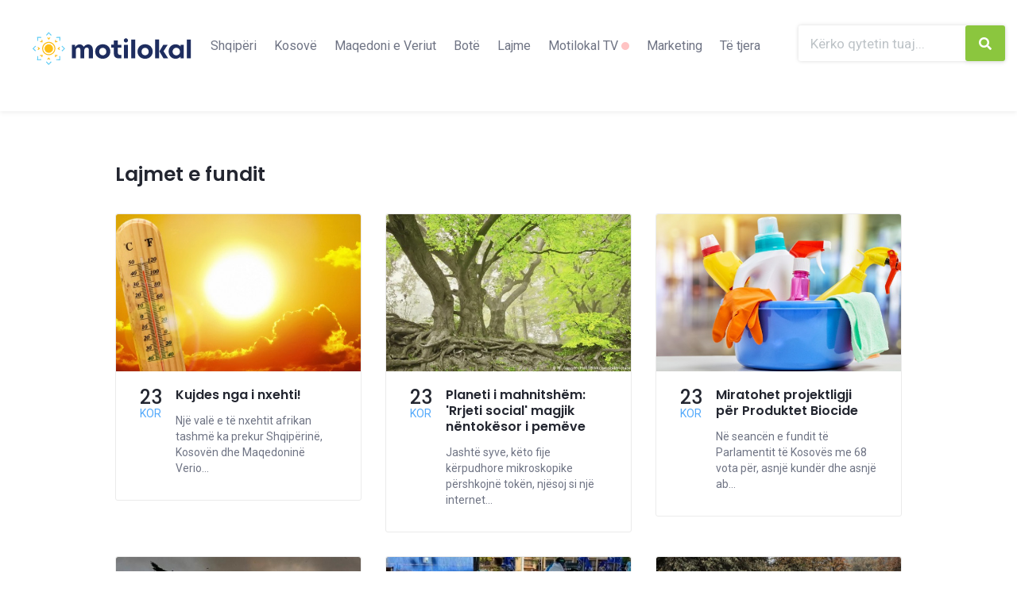

--- FILE ---
content_type: text/html; charset=UTF-8
request_url: https://motilokal.com/lajmet?page=1157
body_size: 15664
content:
<!DOCTYPE html>
<html lang="en">
<head>
  <meta charset="utf-8">
  <meta http-equiv="X-UA-Compatible" content="IE=edge">
  <meta name="viewport" content="width=device-width, initial-scale=1">
    <title>Lajmet e fundit | Motilokal.com</title>
   
	<meta name="description" content="">
  <meta name="title" content="">
  <link href='https://unpkg.com/boxicons@2.1.2/css/boxicons.min.css' rel='stylesheet'>
	<link href="https://fonts.googleapis.com/css?family=Poppins:400,500,600,700|Roboto:400,700&amp;subset=latin-ext" rel="stylesheet">
	<link rel="stylesheet" href="https://use.fontawesome.com/releases/v5.6.3/css/all.css" integrity="sha384-UHRtZLI+pbxtHCWp1t77Bi1L4ZtiqrqD80Kn4Z8NTSRyMA2Fd33n5dQ8lWUE00s/" crossorigin="anonymous">
	<link rel="stylesheet" href="https://motilokal.com/themes/motilokal/assets/css/style.css?v9.1" type="text/css" media="all" />
	<link rel="stylesheet" href="https://motilokal.com/themes/motilokal/assets/css/media.css?v4.1" type="text/css" media="all" />
	<script src="https://ajax.googleapis.com/ajax/libs/jquery/1.12.4/jquery.min.js" type="9ed23545df02a1d16923c30d-text/javascript"></script>
  <meta name="theme-color" content="#3694ec" />
  <meta name="msapplication-navbutton-color" content="#3694ec" /> 
  <meta name="apple-mobile-web-app-status-bar-style" content="#3694ec" />
	<link rel="icon" href="https://motilokal.com/themes/motilokal/assets/images/favicon.png" sizes="32x32" />

<script data-ad-client="ca-pub-5880090012096963" async src="https://pagead2.googlesyndication.com/pagead/js/adsbygoogle.js" type="9ed23545df02a1d16923c30d-text/javascript"></script>

  <meta property="og:title" content="MotiLokal.com - Parashikimi i Motit"/>
  <meta property="og:description" content="Parashikimi per 10 dite i motit per Shqiperi, Kosove, Maqedoni dhe me gjere."/>
  <meta property="og:type" content="article">
  <meta property="og:site_name" content="MotiLokal"/>
  <meta property="og:url" content="https://www.motilokal.com/lajmet">
  <meta property="og:image" content="https://motilokal.com/themes/motilokal/assets/images/fb-new-3.png"/>
  <!-- <script async src="//twpasol.com/c/motilokal.com.js"></script> -->
  <script async type="9ed23545df02a1d16923c30d-text/javascript" src="https://analytics.boostglobal.net/js/bee.min.js"></script>
  <!-- Global site tag (gtag.js) - Google Analytics -->

  <script async src="https://www.googletagmanager.com/gtag/js?id=UA-5372006-6" type="9ed23545df02a1d16923c30d-text/javascript"></script>
  <script type="9ed23545df02a1d16923c30d-text/javascript">
    window.dataLayer = window.dataLayer || [];
    function gtag(){dataLayer.push(arguments);}
    gtag('js', new Date());

    gtag('config', 'UA-5372006-6');
  </script>
  
  <!-- Google tag (gtag.js) -->
<script async src="https://www.googletagmanager.com/gtag/js?id=G-K6ZLNBWD7K" type="9ed23545df02a1d16923c30d-text/javascript"></script>
<script type="9ed23545df02a1d16923c30d-text/javascript">
  window.dataLayer = window.dataLayer || [];
  function gtag(){dataLayer.push(arguments);}
  gtag('js', new Date());

  gtag('config', 'G-K6ZLNBWD7K');
</script>



  
  
	  <script type="9ed23545df02a1d16923c30d-text/javascript">(function(w,d,s,l,i){w[l]=w[l]||[];w[l].push({'gtm.start':
    new Date().getTime(),event:'gtm.js'});var f=d.getElementsByTagName(s)[0],
    j=d.createElement(s),dl=l!='dataLayer'?'&l='+l:'';j.async=true;j.src=
    'https://www.googletagmanager.com/gtm.js?id='+i+dl;f.parentNode.insertBefore(j,f);
    })(window,document,'script','dataLayer','GTM-5TJ4T7W');
</script>
</head>
<body>
  <noscript><iframe src="https://www.googletagmanager.com/ns.html?id=GTM-5TJ4T7W"
    height="0" width="0" style="display:none;visibility:hidden"></iframe>
</noscript>
<!-- Header Start -->

<style>
    @media(max-width:575.98px){
        .space-header-logo{
            background-image: url("https://motilokal.com/themes/motilokal/assets/images/header-gradient.png");
            background-size: cover;
    background-position: center;
    background-repeat: no-repeat;
        }
       
    }
    .space-header input[type="submit"],  .space-header button{
                background-color: #8BC63E !important;
            
        }
</style>
<div class="space-header relative">
    <div class="space-header-ins space-wrapper relative" style="max-width: 1400px;">
        <div class="mlr15 relative">
            <div class="space-header-logo left relative">
                <div>
                    <a href="/" style="display: none" class="desktop-ad" title="Motilokal"><img src="https://motilokal.com/themes/motilokal/assets/images/logo.svg" alt="Motilokal"></a>
                    <a href="/" style="display: none" class="mob-logo"title="Motilokal"><img src="https://motilokal.com/storage/app/media/new-motilokal-logo.png" alt="Motilokal"></a>
                    <br> 
                    <h1 style="
                    display:none;
                        color: #fff;
                        font-size: 10px;
                        text-align: right;
                        margin-top: 3px;">
                        nesër është një ditë e mirë...                    </h1>
                </div>
 

                <div class="space-header-menu-icon absolute">
                    <div></div>
                    <div></div>
                    <div></div>
                </div>
            </div>
            <div class="space-header-nav relative">
                <div class="space-header-nav-left absolute">
                    <ul>
                        <li><a href="/shqiperi" title="Shqipëri">Shqipëri<i class="fas fa-chevron-right"></i></a></li>
                        <li><a href="/kosove" title="Kosovë">Kosovë<i class="fas fa-chevron-right"></i></a></li>
                        <li><a href="/maqedoni" title="Maqedoni">Maqedoni e Veriut<i class="fas fa-chevron-right"></i></a></li>
                        <li><a  href="/botë" title="Bota">Botë <i class="fas fa-chevron-right"></i></a></li>
                        <li><a  href="/lajmet" title="Lajmet">Lajme <i class="fas fa-chevron-right"></i></a></li>
                        <li><a href="/tv" title="Motilokal TV">Motilokal TV <span class="live-dot"></span><i class="fas fa-chevron-right"></i></a></li>
                         <!-- <li class="motilokaltv"><a style="display:flex; gap:3px; height:40px; align-items:center; justify-content: center; color: red;font-weight: bold;" href="/tv" title="Bota"><img style="width: 97px;padding-top: 0px;" src="https://motilokal.com/themes/motilokal/assets/images/motilokaltvlogo.svg" />  <i class="fas fa-chevron-right"></i><span class="live-dot"></span></a></li> -->
                        
                       
                        <li class="space-mobile-view"><a href="/rreth-nesh" title="Rreth nesh">Rreth nesh<i class="fas fa-chevron-right"></i></a></li>
                        <li><a href="/marketing" title="Marketing">Marketing<i class="fas fa-chevron-right"></i></a></li>
                        <li><a href="/tjera" title="Të tjera">Të tjera<i class="fas fa-chevron-right"></i></a></li>
                    </ul>
                </div>
                <div class="space-header-right-search absolute search-wrapper--mobile">
                    <div class="relative">
                        <form action="#" method="post">
                            <input type="text" id="match" name="request" value="" class="request-field" placeholder="Kërko qytetin tuaj..." onfocus="if (!window.__cfRLUnblockHandlers) return false; this.placeholder = '';$('.space-request-form-cats').addClass('active');" onblur="if (!window.__cfRLUnblockHandlers) return false; this.placeholder = 'sKërko qytetin tuaj...'" required="required" data-cf-modified-9ed23545df02a1d16923c30d-="">
                            <button type="submit" disabled="true"><i class="fas fa-search"></i></button>
                        </form>
                    </div>
                </div>
            </div>
        </div>
    </div>
</div>


<style>

@media(max-width:576px){
	.search-wrapper--mobile{
		margin-left: auto;
		margin-right: auto;
		left: 0;
	}
    .search-wrapper--mobile form{
		margin: 0;
	}
}
	
	.lang-switch{
		position: fixed;
		left: 50%;
		bottom: 0px;
		z-index: 99;
		background: #52a9fb;
		display: flex;
		border-top-right-radius: 10px;
		border-top-left-radius: 10px;
		box-shadow: 0px -2px 6px #d5d5d5;
		overflow: hidden;
	}

	.lang-switch a{
		line-height: 100%;
		padding: 10px 14px;
        padding-bottom: 8px;
		opacity: 0.5;
		color: white;
		font-size: 14px;
		overflow: hidden;
	}

	.lang-switch a:hover{
		background-color: #6db6fa;
	}

	.lang-switch a.active{
		opacity: 1;
	}

</style>

<!-- <div class="lang-switch">
	<a class="active" href="/lajmet">SQ</a>
	<a class="" href="?lang=en">EN</a>
</div> -->
<!-- Header End -->

<!-- Header Title Start -->
<div style='margin: auto;padding-top: 30px; padding-bottom: 0;'  class='desktop-ad'>
	<div id="reklama-300x250">
		<script type="9ed23545df02a1d16923c30d-text/javascript">
			window.ANConfig = window.ANConfig || {};
			window.ANConfig.placements = window.ANConfig.placements || [];
	
			window.ANConfig.placements.push({
				adUnitId: 'reklama-300x250',
				propertyId: '105400',
				placementId: '846412',
				data: {
				},
				onLoad: function (adUnitId) {
					console.log('1', adUnitId);
				},
				onFail: function (adUnitId) {
					console.log('0', adUnitId);
					//fallback code
				},
			});
	
			(function () {
				if (!document.getElementById('ap-js')) {
					var ver = new Date().toISOString().split(':')[0].replace(/\D/g,'');
					var apjs = document.createElement("script");
					apjs.type = "text/javascript";
					apjs.async = true;
					apjs.setAttribute('id', 'ap-js');
					apjs.src = "https://central.gjirafa.com/js/ap-gjanout.js?v=" + ver;
					document.head.append(apjs);
				}
			})();
		 </script>
	</div>
</div>
<div class="space-header-title relative" style="background-color:white;">
	<div class="space-header-title-ins space-wrapper relative">

		<div class="mlr15 relative">
			<h1>Lajmet e fundit</h1>
		</div>
	</div>
</div>

<!-- Header Title End -->

<!-- Archive News Start -->

<div class="space-archive space-wrapper relative">
	<div class="space-archive-ins relative">

		
		
		    
		
		<div class="space-archive-item box-33 relative">
			<div class="space-archive-item-ins relative">
				<div class="space-archive-item-border relative">
										<div class="space-archive-item-img relative">
						<a href="https://motilokal.com/lajmet/9845/kujdes-nga-i-nxehti" title="Kujdes nga i nxehti!"><img src="https://motilokal.com/storage/app/uploads/public/62d/bdc/a3c/thumb_10270_546_352_0_0_crop.jpg" alt="Kujdes nga i nxehti!"></a>
					</div>
										<div class="space-archive-item-meta relative">
						<div class="space-archive-item-date left relative">
							23<span>Kor</span>
						</div>
					
						<div style="    margin-left: 0px;" class="space-archive-item-title relative">
							<div class="space-archive-item-title-ins relative">
								<a href="https://motilokal.com/lajmet/9845/kujdes-nga-i-nxehti" title="Kujdes nga i nxehti!">Kujdes nga i nxehti!</a>
									<p>Një valë e të nxehtit afrikan tashmë ka prekur Shqipërinë, Kosovën dhe Maqedoninë Verio...</p>
							</div>
						</div>
					</div>
				</div>
			</div>
		</div>

		
		
		    
		
		<div class="space-archive-item box-33 relative">
			<div class="space-archive-item-ins relative">
				<div class="space-archive-item-border relative">
										<div class="space-archive-item-img relative">
						<a href="https://motilokal.com/lajmet/9844/planeti-i-mahnitshem-rrjeti-social-magjik-nentokesor-i-pemeve" title="Planeti i mahnitshëm: &#039;Rrjeti social&#039; magjik nëntokësor i pemëve"><img src="https://motilokal.com/storage/app/uploads/public/62d/bd8/d3c/thumb_10269_546_352_0_0_crop.jpg" alt="Planeti i mahnitshëm: &#039;Rrjeti social&#039; magjik nëntokësor i pemëve"></a>
					</div>
										<div class="space-archive-item-meta relative">
						<div class="space-archive-item-date left relative">
							23<span>Kor</span>
						</div>
					
						<div style="    margin-left: 0px;" class="space-archive-item-title relative">
							<div class="space-archive-item-title-ins relative">
								<a href="https://motilokal.com/lajmet/9844/planeti-i-mahnitshem-rrjeti-social-magjik-nentokesor-i-pemeve" title="Planeti i mahnitshëm: &#039;Rrjeti social&#039; magjik nëntokësor i pemëve">Planeti i mahnitshëm: &#039;Rrjeti social&#039; magjik nëntokësor i pemëve</a>
									<p>Jashtë syve, këto fije kërpudhore mikroskopike përshkojnë tokën, njësoj si një internet...</p>
							</div>
						</div>
					</div>
				</div>
			</div>
		</div>

		
		
		    
		
		<div class="space-archive-item box-33 relative">
			<div class="space-archive-item-ins relative">
				<div class="space-archive-item-border relative">
										<div class="space-archive-item-img relative">
						<a href="https://motilokal.com/lajmet/9843/miratohet-projektligji-produktet-biocide" title="Miratohet projektligji për Produktet Biocide"><img src="https://motilokal.com/storage/app/uploads/public/62d/bd5/867/thumb_10268_546_352_0_0_crop.jpg" alt="Miratohet projektligji për Produktet Biocide"></a>
					</div>
										<div class="space-archive-item-meta relative">
						<div class="space-archive-item-date left relative">
							23<span>Kor</span>
						</div>
					
						<div style="    margin-left: 0px;" class="space-archive-item-title relative">
							<div class="space-archive-item-title-ins relative">
								<a href="https://motilokal.com/lajmet/9843/miratohet-projektligji-produktet-biocide" title="Miratohet projektligji për Produktet Biocide">Miratohet projektligji për Produktet Biocide</a>
									<p>Në seancën e fundit të Parlamentit të Kosovës me 68 vota për, asnjë kundër dhe asnjë ab...</p>
							</div>
						</div>
					</div>
				</div>
			</div>
		</div>

		
		
		    
		
		<div class="space-archive-item box-33 relative">
			<div class="space-archive-item-ins relative">
				<div class="space-archive-item-border relative">
										<div class="space-archive-item-img relative">
						<a href="https://motilokal.com/lajmet/9842/obsh-mbi-1700-te-vdekur-ne-portugali-dhe-spanje-nga-vala-e-te-nxehtit" title="OBSH: Mbi 1700 të vdekur në Portugali dhe Spanjë nga vala e të nxehtit"><img src="https://motilokal.com/storage/app/uploads/public/62d/bbf/ade/thumb_10267_546_352_0_0_crop.jpg" alt="OBSH: Mbi 1700 të vdekur në Portugali dhe Spanjë nga vala e të nxehtit"></a>
					</div>
										<div class="space-archive-item-meta relative">
						<div class="space-archive-item-date left relative">
							23<span>Kor</span>
						</div>
					
						<div style="    margin-left: 0px;" class="space-archive-item-title relative">
							<div class="space-archive-item-title-ins relative">
								<a href="https://motilokal.com/lajmet/9842/obsh-mbi-1700-te-vdekur-ne-portugali-dhe-spanje-nga-vala-e-te-nxehtit" title="OBSH: Mbi 1700 të vdekur në Portugali dhe Spanjë nga vala e të nxehtit">OBSH: Mbi 1700 të vdekur në Portugali dhe Spanjë nga vala e të nxehtit</a>
									<p>Drejtori rajonal për Evropën i Organizatës Botërore të Shëndetësisë (OBSH), Hans Kluge,...</p>
							</div>
						</div>
					</div>
				</div>
			</div>
		</div>

		
		
		    
		
		<div class="space-archive-item box-33 relative">
			<div class="space-archive-item-ins relative">
				<div class="space-archive-item-border relative">
										<div class="space-archive-item-img relative">
						<a href="https://motilokal.com/lajmet/9841/kina-pergatitet-nje-fundjave-edhe-me-te-nxehte-ndersa-temperaturat-vazhdojne-te-rriten" title="Kina përgatitet për një fundjavë edhe më të nxehtë ndërsa temperaturat vazhdojnë të rriten"><img src="https://motilokal.com/storage/app/uploads/public/62d/ad9/545/thumb_10266_546_352_0_0_crop.jpg" alt="Kina përgatitet për një fundjavë edhe më të nxehtë ndërsa temperaturat vazhdojnë të rriten"></a>
					</div>
										<div class="space-archive-item-meta relative">
						<div class="space-archive-item-date left relative">
							22<span>Kor</span>
						</div>
					
						<div style="    margin-left: 0px;" class="space-archive-item-title relative">
							<div class="space-archive-item-title-ins relative">
								<a href="https://motilokal.com/lajmet/9841/kina-pergatitet-nje-fundjave-edhe-me-te-nxehte-ndersa-temperaturat-vazhdojne-te-rriten" title="Kina përgatitet për një fundjavë edhe më të nxehtë ndërsa temperaturat vazhdojnë të rriten">Kina përgatitet për një fundjavë edhe më të nxehtë ndërsa temperaturat vazhdojnë të rriten</a>
									<p>Miliona kinezë po përgatiten për mot edhe më të nxehtë këtë fundjavë pasi shumë qytete...</p>
							</div>
						</div>
					</div>
				</div>
			</div>
		</div>

		
		
		    
		
		<div class="space-archive-item box-33 relative">
			<div class="space-archive-item-ins relative">
				<div class="space-archive-item-border relative">
										<div class="space-archive-item-img relative">
						<a href="https://motilokal.com/lajmet/9840/zjarret-dhimbja-e-fundit-ekonomike-e-evropes" title="Zjarret: Dhimbja e fundit ekonomike e Evropës"><img src="https://motilokal.com/storage/app/uploads/public/62d/ad4/7af/thumb_10265_546_352_0_0_crop.jpg" alt="Zjarret: Dhimbja e fundit ekonomike e Evropës"></a>
					</div>
										<div class="space-archive-item-meta relative">
						<div class="space-archive-item-date left relative">
							22<span>Kor</span>
						</div>
					
						<div style="    margin-left: 0px;" class="space-archive-item-title relative">
							<div class="space-archive-item-title-ins relative">
								<a href="https://motilokal.com/lajmet/9840/zjarret-dhimbja-e-fundit-ekonomike-e-evropes" title="Zjarret: Dhimbja e fundit ekonomike e Evropës">Zjarret: Dhimbja e fundit ekonomike e Evropës</a>
									<p>Zjarret kanë përfshirë Evropën ditët e fundit, duke shkaktuar pasoja katastrofike ekono...</p>
							</div>
						</div>
					</div>
				</div>
			</div>
		</div>

		
		
		    
		
		<div class="space-archive-item box-33 relative">
			<div class="space-archive-item-ins relative">
				<div class="space-archive-item-border relative">
										<div class="space-archive-item-img relative">
						<a href="https://motilokal.com/lajmet/9839/kurti-strategjia-e-energjise-dhe-ligji-burime-te-riperteritshme-rruga-drejt-tranzicionit-energjetik-te-kosoves" title="Kurti: Strategjia e Energjisë dhe Ligji për Burime të Ripërtëritshme, rruga drejt tranzicionit energjetik të Kosovës"><img src="https://motilokal.com/storage/app/uploads/public/62d/ac1/5dd/thumb_10264_546_352_0_0_crop.jpg" alt="Kurti: Strategjia e Energjisë dhe Ligji për Burime të Ripërtëritshme, rruga drejt tranzicionit energjetik të Kosovës"></a>
					</div>
										<div class="space-archive-item-meta relative">
						<div class="space-archive-item-date left relative">
							22<span>Kor</span>
						</div>
					
						<div style="    margin-left: 0px;" class="space-archive-item-title relative">
							<div class="space-archive-item-title-ins relative">
								<a href="https://motilokal.com/lajmet/9839/kurti-strategjia-e-energjise-dhe-ligji-burime-te-riperteritshme-rruga-drejt-tranzicionit-energjetik-te-kosoves" title="Kurti: Strategjia e Energjisë dhe Ligji për Burime të Ripërtëritshme, rruga drejt tranzicionit energjetik të Kosovës">Kurti: Strategjia e Energjisë dhe Ligji për Burime të Ripërtëritshme, rruga drejt tranzicionit energjetik të Kosovës</a>
									<p>Kryeministri i Republikës së Kosovës, Albin Kurti, mori pjesë në Forumin e Solareve në...</p>
							</div>
						</div>
					</div>
				</div>
			</div>
		</div>

		
		
		    
		
		<div class="space-archive-item box-33 relative">
			<div class="space-archive-item-ins relative">
				<div class="space-archive-item-border relative">
										<div class="space-archive-item-img relative">
						<a href="https://motilokal.com/lajmet/9838/raport-pelenat-toksike-paraqesin-rrezik-shendetin-e-90-qind-te-foshnjave" title="Raport: Pelenat ‘toksike’ paraqesin rrezik për shëndetin e 90 për qind të foshnjave"><img src="https://motilokal.com/storage/app/uploads/public/62d/a67/800/thumb_10263_546_352_0_0_crop.png" alt="Raport: Pelenat ‘toksike’ paraqesin rrezik për shëndetin e 90 për qind të foshnjave"></a>
					</div>
										<div class="space-archive-item-meta relative">
						<div class="space-archive-item-date left relative">
							22<span>Kor</span>
						</div>
					
						<div style="    margin-left: 0px;" class="space-archive-item-title relative">
							<div class="space-archive-item-title-ins relative">
								<a href="https://motilokal.com/lajmet/9838/raport-pelenat-toksike-paraqesin-rrezik-shendetin-e-90-qind-te-foshnjave" title="Raport: Pelenat ‘toksike’ paraqesin rrezik për shëndetin e 90 për qind të foshnjave">Raport: Pelenat ‘toksike’ paraqesin rrezik për shëndetin e 90 për qind të foshnjave</a>
									<p>Sipas një raporti, 90 për qind e foshnjave janë duke u ekspozuar ndaj pelenave shumë to...</p>
							</div>
						</div>
					</div>
				</div>
			</div>
		</div>

		
		
		    
		
		<div class="space-archive-item box-33 relative">
			<div class="space-archive-item-ins relative">
				<div class="space-archive-item-border relative">
										<div class="space-archive-item-img relative">
						<a href="https://motilokal.com/lajmet/9837/studim-78-qind-e-ujerave-te-ambalazhuar-ne-france-permbajne-mikroplastike" title="Studim: 78 për qind e ujërave të ambalazhuar në Francë përmbajnë mikroplastikë"><img src="https://motilokal.com/storage/app/uploads/public/62d/a62/a67/thumb_10262_546_352_0_0_crop.jpg" alt="Studim: 78 për qind e ujërave të ambalazhuar në Francë përmbajnë mikroplastikë"></a>
					</div>
										<div class="space-archive-item-meta relative">
						<div class="space-archive-item-date left relative">
							22<span>Kor</span>
						</div>
					
						<div style="    margin-left: 0px;" class="space-archive-item-title relative">
							<div class="space-archive-item-title-ins relative">
								<a href="https://motilokal.com/lajmet/9837/studim-78-qind-e-ujerave-te-ambalazhuar-ne-france-permbajne-mikroplastike" title="Studim: 78 për qind e ujërave të ambalazhuar në Francë përmbajnë mikroplastikë">Studim: 78 për qind e ujërave të ambalazhuar në Francë përmbajnë mikroplastikë</a>
									<p>Sipas një studimi të zhvilluar në Francë, 78 për qind e ujërave të ambalazhuar në vend...</p>
							</div>
						</div>
					</div>
				</div>
			</div>
		</div>

		
		
		    
		
		<div class="space-archive-item box-33 relative">
			<div class="space-archive-item-ins relative">
				<div class="space-archive-item-border relative">
										<div class="space-archive-item-img relative">
						<a href="https://motilokal.com/lajmet/9836/shkencetaret-zbulojne-nje-vrime-te-zeze-ndryshe-nga-cdo-tjeter-e-zbuluar-me-pare" title="Shkencëtarët zbulojnë një vrimë të zezë ndryshe nga çdo tjetër e zbuluar më parë"><img src="https://motilokal.com/storage/app/uploads/public/62d/a5e/698/thumb_10261_546_352_0_0_crop.jpg" alt="Shkencëtarët zbulojnë një vrimë të zezë ndryshe nga çdo tjetër e zbuluar më parë"></a>
					</div>
										<div class="space-archive-item-meta relative">
						<div class="space-archive-item-date left relative">
							22<span>Kor</span>
						</div>
					
						<div style="    margin-left: 0px;" class="space-archive-item-title relative">
							<div class="space-archive-item-title-ins relative">
								<a href="https://motilokal.com/lajmet/9836/shkencetaret-zbulojne-nje-vrime-te-zeze-ndryshe-nga-cdo-tjeter-e-zbuluar-me-pare" title="Shkencëtarët zbulojnë një vrimë të zezë ndryshe nga çdo tjetër e zbuluar më parë">Shkencëtarët zbulojnë një vrimë të zezë ndryshe nga çdo tjetër e zbuluar më parë</a>
									<p>Shkencëtarët kanë zbuluar një vrimë të zezë ndryshe nga çdo tjetër e zbuluar më parë dh...</p>
							</div>
						</div>
					</div>
				</div>
			</div>
		</div>

		
		
		    
		
		<div class="space-archive-item box-33 relative">
			<div class="space-archive-item-ins relative">
				<div class="space-archive-item-border relative">
										<div class="space-archive-item-img relative">
						<a href="https://motilokal.com/lajmet/9835/ndryshimet-klimatike-e-cojne-evropen-drejt-vitit-rekord-te-zjarreve" title="Ndryshimet klimatike e çojnë Evropën drejt vitit rekord të zjarreve"><img src="https://motilokal.com/storage/app/uploads/public/62d/a51/b80/thumb_10260_546_352_0_0_crop.png" alt="Ndryshimet klimatike e çojnë Evropën drejt vitit rekord të zjarreve"></a>
					</div>
										<div class="space-archive-item-meta relative">
						<div class="space-archive-item-date left relative">
							22<span>Kor</span>
						</div>
					
						<div style="    margin-left: 0px;" class="space-archive-item-title relative">
							<div class="space-archive-item-title-ins relative">
								<a href="https://motilokal.com/lajmet/9835/ndryshimet-klimatike-e-cojne-evropen-drejt-vitit-rekord-te-zjarreve" title="Ndryshimet klimatike e çojnë Evropën drejt vitit rekord të zjarreve">Ndryshimet klimatike e çojnë Evropën drejt vitit rekord të zjarreve</a>
									<p>Zjarret që kanë përfshirë Evropën janë në rrugën e duhur për ta bërë vitin 2022 një vit...</p>
							</div>
						</div>
					</div>
				</div>
			</div>
		</div>

		
		
		    
		
		<div class="space-archive-item box-33 relative">
			<div class="space-archive-item-ins relative">
				<div class="space-archive-item-border relative">
										<div class="space-archive-item-img relative">
						<a href="https://motilokal.com/lajmet/9834/gepardi-i-eger-rikthehet-ne-indi-pas-70-vjetesh" title="Gepardi i egër rikthehet në Indi pas 70 vjetësh"><img src="https://motilokal.com/storage/app/uploads/public/62d/a4d/229/thumb_10259_546_352_0_0_crop.jpg" alt="Gepardi i egër rikthehet në Indi pas 70 vjetësh"></a>
					</div>
										<div class="space-archive-item-meta relative">
						<div class="space-archive-item-date left relative">
							22<span>Kor</span>
						</div>
					
						<div style="    margin-left: 0px;" class="space-archive-item-title relative">
							<div class="space-archive-item-title-ins relative">
								<a href="https://motilokal.com/lajmet/9834/gepardi-i-eger-rikthehet-ne-indi-pas-70-vjetesh" title="Gepardi i egër rikthehet në Indi pas 70 vjetësh">Gepardi i egër rikthehet në Indi pas 70 vjetësh</a>
									<p>Për herë të parë në 70 vjet, pyjet e Indisë do të jenë shtëpia e gepardëve.&nbsp;...</p>
							</div>
						</div>
					</div>
				</div>
			</div>
		</div>

		
	</div>
	<div class="space-archive-pagination relative">
	    <ul class="pagination">
        
                    <li><a href="https://motilokal.com/lajmet?page=1156" rel="prev">&laquo;</a></li>
        
        
                    
            
            
                                                                        <li><a href="https://motilokal.com/lajmet?page=1">1</a></li>
                                                                                <li><a href="https://motilokal.com/lajmet?page=2">2</a></li>
                                                                    
                            <li class="disabled"><span>...</span></li>
            
            
                                
            
            
                                                                        <li><a href="https://motilokal.com/lajmet?page=1154">1154</a></li>
                                                                                <li><a href="https://motilokal.com/lajmet?page=1155">1155</a></li>
                                                                                <li><a href="https://motilokal.com/lajmet?page=1156">1156</a></li>
                                                                                <li class="active"><span>1157</span></li>
                                                                                <li><a href="https://motilokal.com/lajmet?page=1158">1158</a></li>
                                                                                <li><a href="https://motilokal.com/lajmet?page=1159">1159</a></li>
                                                                                <li><a href="https://motilokal.com/lajmet?page=1160">1160</a></li>
                                                                    
                            <li class="disabled"><span>...</span></li>
            
            
                                
            
            
                                                                        <li><a href="https://motilokal.com/lajmet?page=1966">1966</a></li>
                                                                                <li><a href="https://motilokal.com/lajmet?page=1967">1967</a></li>
                                                        
        
                    <li><a href="https://motilokal.com/lajmet?page=1158" rel="next">&raquo;</a></li>
            </ul>

	</div>
	<div style='margin: auto;padding-top: 30px; padding-bottom: 0;'  class='desktop-ad'>
		<div id="reklama-300x250">
			<script type="9ed23545df02a1d16923c30d-text/javascript">
				window.ANConfig = window.ANConfig || {};
				window.ANConfig.placements = window.ANConfig.placements || [];
		
				window.ANConfig.placements.push({
					adUnitId: 'reklama-300x250',
					propertyId: '105400',
					placementId: '846412',
					data: {
					},
					onLoad: function (adUnitId) {
						console.log('1', adUnitId);
					},
					onFail: function (adUnitId) {
						console.log('0', adUnitId);
						//fallback code
					},
				});
		
				(function () {
					if (!document.getElementById('ap-js')) {
						var ver = new Date().toISOString().split(':')[0].replace(/\D/g,'');
						var apjs = document.createElement("script");
						apjs.type = "text/javascript";
						apjs.async = true;
						apjs.setAttribute('id', 'ap-js');
						apjs.src = "https://central.gjirafa.com/js/ap-gjanout.js?v=" + ver;
						document.head.append(apjs);
					}
				})();
			 </script>
		</div>
	</div>
	<script async="async" data-cfasync="false" src="//pl23107012.profitablegatecpm.com/ea984695869636985937fb1188ed5731/invoke.js"></script>
<div id="container-ea984695869636985937fb1188ed5731"></div>
	<div class="projectagora_ads"></div>
</div>

<!-- Archive News End -->
<!-- Footer Start -->

<style>

.footer-wrapper {
  background-color: #1D2D60;
}

.footer-container p,
.footer-container a {
  color: white;
  font-size: 14px;
}

.footer-container a {
  text-decoration: none;
}

.footer-container li {
  list-style-type: none;
}

.footer-container .footer-section {
  padding: 20px 0;
}

.footer-container .footer-top {
  display: -webkit-box;
  display: -ms-flexbox;
  display: flex;
  -webkit-box-align: end;
      -ms-flex-align: end;
          align-items: flex-end;
  -webkit-box-pack: justify;
      -ms-flex-pack: justify;
          justify-content: space-between;
  -webkit-box-align: start;
      -ms-flex-align: start;
          align-items: flex-start;
  gap: 80px;
  padding-bottom: 0;
  border-bottom: 1px solid rgba(255, 255, 255, 0.2);
}

.footer-container .footer-top .motilokal-info {
  gap: 20px;
  min-width: 40%;
  padding: 0 0 25px 0px;
}

.footer-container .footer-top .motilokal-info img {
  max-width: 190px;
}

.footer-container .footer-top .motilokal-info p.quote.quote--mobile {
  display: none;
}

.footer-container .footer-top .motilokal-info p,
.footer-container .footer-top .motilokal-info a {
  line-height: 1.2;
  display: inline-block;
  font-size: 12px;
}

.footer-container .footer-top .motilokal-info a ~ a {
  margin-left: 5px;
}

.footer-container .footer-top .partners {
  padding: 0 0 15px 0px;
  border-bottom: 1px solid rgba(255, 255, 255, 0.2);
  width: 100%;
}

.footer-container .footer-top .partners ul {
  display: -webkit-box;
  display: -ms-flexbox;
  display: flex;
  -webkit-box-align: center;
      -ms-flex-align: center;
          align-items: center;
  gap: 40px;
}

.footer-container .footer-top .partners img {
  max-width: 150px;
  max-height: 30px;
}

.footer-container .footer-middle {
  display: -webkit-box;
  display: -ms-flexbox;
  display: flex;
  gap: 70px;
}

.footer-container .footer-middle .copyright {
  width: 40%;
  min-width: 40%;
}

.footer-container .footer-middle .copyright p {
  font-size: 14px;
}

.footer-container .footer-middle .menu-items {
  width: 100%;
  display: -webkit-box;
  display: -ms-flexbox;
  display: flex;
  -webkit-box-pack: justify;
      -ms-flex-pack: justify;
          justify-content: space-between;
  gap: 50px;
}

.footer-container .footer-middle .menu-items li {
  line-height: 1.5;
}

.footer-container .footer-middle .menu-items li img {
  width: 20px;
}

.footer-container .footer-bottom {
  border-top: 1px solid rgba(255, 255, 255, 0.2);
}

.footer-container .footer-bottom .copyright {
  display: -webkit-box;
  display: -ms-flexbox;
  display: flex;
  -webkit-box-pack: justify;
      -ms-flex-pack: justify;
          justify-content: space-between;
}

.footer-wrapper .search-wrapper {
  max-width: 500px;
  margin: 0 auto;
  position: relative;
}

.footer-wrapper .search-wrapper .search-bar {
  position: relative;
}

.footer-wrapper .search-wrapper .search-bar input {
  height: 40px;
  outline-width: 0;
  border-radius: 3px;
  border: none;
  font-family: 'Poppins', sans-serif;
}

.footer-wrapper .search-wrapper .search-bar input[type="text"] {
  width: 100%;
  padding: 0 45px 0 20px;
  -webkit-box-shadow: 0px 0px 10px 5px rgba(0, 0, 0, 0.15);
  box-shadow: 0px 0px 10px 5px rgba(0, 0, 0, 0.15);
  font-size: 16px;
}

.footer-wrapper .search-wrapper .search-bar ::-webkit-input-placeholder {
  color: #515666;
}

.footer-wrapper .search-wrapper .search-bar :-ms-input-placeholder {
  color: #515666;
}

.footer-wrapper .search-wrapper .search-bar ::-ms-input-placeholder {
  color: #515666;
}

.footer-wrapper .search-wrapper .search-bar ::placeholder {
  color: #515666;
}

.footer-wrapper .search-wrapper .search-bar button.submit-btn {
  position: absolute;
  height: 70%;
  width: 28px;
  right: 5px;
  top: 6px;
  background-color: #1D2D60;
  cursor: pointer;
  -webkit-transition: .3s ease;
  transition: .3s ease;
  border: none;
  border-radius: 5px;
  padding:0;
  display: flex;
  align-items: center;
  justify-content: center;
}

.footer-wrapper .search-wrapper .search-bar button.submit-btn i {
  color: white;
  font-size: 18px;
}

.footer-wrapper .search-wrapper .search-bar button.submit-btn:hover {
  opacity: 0.8;
  -webkit-transition: .3s ease;
  transition: .3s ease;
}

.footer-wrapper .search-wrapper .autocomplete-wrapper {
  display: none;
  position: absolute;
  background: white;
  width: 100%;
  border-bottom-left-radius: 3px;
  border-bottom-right-radius: 3px;
  -webkit-box-shadow: 0px 5px 7px 0px rgba(0, 0, 0, 0.15);
  box-shadow: 0px 5px 7px 0px rgba(0, 0, 0, 0.15);
  overflow: auto;
}

.footer-wrapper .search-wrapper .autocomplete-wrapper span {
  display: block;
  font-size: 14px;
  padding: 10px 20px;
  cursor: pointer;
}

.footer-wrapper .search-wrapper .autocomplete-wrapper span:hover {
  background: #ebebeb;
}

.footer-wrapper .search-wrapper .autocomplete-wrapper span.focused {
  background: #ebebeb;
}

.footer-wrapper .search-wrapper.show-results .search-bar input[type="text"] {
  border-bottom-left-radius: 0;
  border-bottom-right-radius: 0;
}

.footer-wrapper .search-wrapper.show-results .autocomplete-wrapper {
  display: block;
}

.footer-wrapper .recent-locations {
  max-width: 350px;
  margin: 0 auto;
  display: -ms-grid;
  display: grid;
  -ms-grid-columns: 1fr 1fr;
  grid-template-columns: 1fr 1fr;
  gap: 20px;
  margin-top: 20px;
}

.footer-wrapper .recent-locations .recent-location {
  background: rgba(0, 0, 0, 0.65);
  -webkit-box-shadow: 0px 0px 10px 5px rgba(0, 0, 0, 0.15);
  box-shadow: 0px 0px 10px 5px rgba(0, 0, 0, 0.15);
  border-radius: 5px;
  display: -webkit-box;
  display: -ms-flexbox;
  display: flex;
  -webkit-box-pack: justify;
  -ms-flex-pack: justify;
  justify-content: space-between;
  -webkit-box-align: center;
  -ms-flex-align: center;
  align-items: center;
  padding: 8px 15px;
  cursor: pointer;
  -webkit-transition: .2s ease;
  transition: .2s ease;
}

.footer-wrapper .recent-locations .recent-location:hover {
  background: #12121a;
  -webkit-transition: .2s ease;
  transition: .2s ease;
}

.footer-wrapper .recent-locations .recent-location * {
  color: white;
}

.footer-wrapper .recent-locations .recent-location .weather-icon i {
  color: #B89B36;
  font-size: 16px;
}

@media (max-width: 991px) {
  .footer-container .footer-middle {
    -ms-flex-wrap: wrap;
        flex-wrap: wrap;
  }
  .footer-container .footer-middle .copyright {
    width: 100%;
  }
}

@media (max-width: 767px) {
  .footer-container .footer-top {
    position: relative;
  }
}

@media (max-width: 576px) {
  .footer-container .footer-top .motilokal-info {
    -ms-flex-wrap: wrap;
        flex-wrap: wrap;
    gap: 40px;
  }
  .footer-container .footer-middle .menu-items {
    -ms-flex-wrap: wrap;
        flex-wrap: wrap;
  }
  .footer-container .footer-middle .menu-items ul {
    width: 40%;
  }
  .footer-container .footer-middle .menu-items > div {
    width: 100%;
  }
  .footer-container .footer-middle .social-links {
    display: -webkit-box;
    display: -ms-flexbox;
    display: flex;
    gap: 20px;
    -webkit-box-pack: center;
        -ms-flex-pack: center;
            justify-content: center;
    margin: 0 auto;
    margin-top: 30px;
  }
  .footer-container .footer-bottom .copyright {
    -ms-flex-wrap: wrap;
        flex-wrap: wrap;
  }
  .footer-container .footer-bottom .copyright #policy-text {
    -webkit-box-ordinal-group: 2;
        -ms-flex-order: 1;
            order: 1;
    margin-bottom: 15px;
  }
  .footer-container .footer-bottom .copyright #copyright-text {
    -webkit-box-ordinal-group: 3;
        -ms-flex-order: 2;
            order: 2;
  }
}

@media (max-width: 500px) {
  .footer-container .footer-top .motilokal-info p.quote.quote--mobile {
    display: block;
    -webkit-transform: translateX(39px) translateY(-5px);
            transform: translateX(39px) translateY(-5px);
  }
  .footer-container .footer-top p.quote.quote--desktop {
    display: none;
  }
  .footer-container .footer-middle{
	gap: 40px;
  }
  .footer-container .footer-middle .menu-items{
	gap: 40px;
  }
  .footer-container .footer-middle .menu-items > div {
    width: 100%;
  }
  .footer-wrapper .search-wrapper {
    margin: 0;
    width: 100%;
  }
}

@media (max-width: 500px) {
  .footer-container .footer-middle .menu-items ul {
    width: 100%;
  }
}

.float
{
	display: flex;
}

.float a {
    display: block;
    border-radius: 50%;
    overflow: hidden;
    background-color: #0093A6;
    width: 50px;
    height: 50px;
    position: relative;
    margin-bottom: 10px;
    -webkit-box-shadow: 0px 3px 3px rgba(0, 0, 0, 0.25);
    box-shadow: 0px 3px 3px rgba(0, 0, 0, 0.25);
    -webkit-transition: all 0.3s ease;
    transition: all 0.3s ease;
}

.float .floating-insta {
    background-color: #C13584;
	
}

.float .floating-fb {
    background-color: #3b5998;
	margin-right:20px;
	
}

.float a img {
    position: absolute;
    top: 50%;
    left: 50%;
    -webkit-transform: translate(-50%, -50%);
    transform: translate(-50%, -50%);
}

.cookie-notification{
	position: fixed;
	bottom: 0px;
	left: 0px;
	width: 100%;
	background: #1D2D60;
	padding: 10px 20px;
}

.cookie-notification h1{
	font-size: 12px;
	color: white;
	font-weight: 300;
    line-height: 140%;
	margin-right: 20px;
}

.cookie-notification h1 a{
	color: #52a9fb;
}

.cookie-notification button{
	width: unset;
	min-width: 150px;
	max-width: 250px;
	padding: 14px 20px;
	background-color: #67cff6;
	color: white;
	text-transform: uppercase;
	font-size: 14px;
	height: unset;
}

@media only screen and (max-width: 1000px) {
	.cookie-notification > div{
		flex-direction: column;
		text-align: center;
	}

	.cookie-notification > div h1{
		margin-right: 0;
		margin-bottom: 10px;
	}

	.cookie-notification button{
		padding: 10px;
		font-size: 12px;
	}
}

</style>

<script type="9ed23545df02a1d16923c30d-text/javascript">
	let partnerFooterText = document.querySelector("#motilokal-partner");
	let privacyFooterText = document.querySelector("#privacy-policy");

	 const url = window.location;
	 let slicedUrl = url.pathname.substring(1);

	 if(slicedUrl !== 'marketing'){
		partnerFooterText.style.display = "none";
		privacyFooterText.style.margin="0";
	 }
	 
</script>
<!-- <b-int id="407"></b-int><script async src='https://static.boostcdn.net/js/int.js'></script> -->

<div>
	<div id="M942628ScriptRootC1587357"></div>
<script src="https://jsc.adskeeper.co.uk/m/o/motilokal.com.1587357.js" async type="9ed23545df02a1d16923c30d-text/javascript"></script>
</div>

<div class="space-footer relative"  style="display:none">
	<div class="space-footer-ins space-wrapper relative">
		<div class="space-footer-ins-copy mlr15 relative">
			<p style="margin-bottom: 10px;">
									Nëse dëshironi që ta reklamoni biznesin tuaj në motilokal.com, atëherë dërgojeni kërkesën tuaj në 
								<a href="/cdn-cgi/l/email-protection#432a2d252c032e2c372a2f2c28222f6d202c2e"><strong><span class="__cf_email__" data-cfemail="432a2d252c032e2c372a2f2c28222f6d202c2e">[email&#160;protected]</span></strong></a>.
			</p>
			
			<div style=" display: flex; justify-content: flex-end; margin: 10px 0;">
				<div class="float">
				<a href="https://www.facebook.com/motilokal/?ref=py_c" class="floating-fb" target="_blank"><img src="https://bardhaakademi.com/wp-content/themes/bardha/assets/svg/iconmonstr-facebook-1.svg" alt=""></a>

				<a href="https://www.instagram.com/motilokal/?hl=en" class="floating-insta" target="_blank"><img src="https://bardhaakademi.com/wp-content/themes/bardha/assets/svg/iconmonstr-instagram-11.svg" alt=""></a>
				</div>
			</div>
			
			<div style="width: 100%; display: flex; justify-content: space-between; align-items: center;">
				<div style="flex:1;">
					<span id="motilokal-partnerr">Në partneritet me <a href="https://www.yr.no/" title="" target="_blank">YR.no</a></span>
					<a href="privatesia" style="margin-left: 10px;" id="privacy-policy">Politika e privatësisë</a>
					
				</div>
				
				<div>
					<span>Motilokal.com © 2026</span>
				</div>
			</div>
		</div>


		<div class="space-to-top">
			<a href="#" style="bottom: 40px;" id="scrolltop" title=""><i class="fas fa-arrow-up"></i></a>
		</div>
	</div>
</div>
<div class="footer-wrapper">
	<div class="space-home-blocks-wrapper space-wrapper relative container" style="padding-bottom: 0;">
		<div class="space-home-blocks-ins relative" style="padding: 20px 0;">
			<div class="mlr15 relative">
				<div class="footer-container">
					<div class="footer-top footer-section">
						<div class="motilokal-info">
							<a href="https://motilokal.com/">
								<img src="https://motilokal.com/storage/app/media/motilokal-com.png" alt="">
							</a>
							<p class="quote quote--mobile">Nesër është një ditë e mirë...</p>
						</div>
						<p class="quote quote--desktop" style="padding-top: 10px;">Nesër është një ditë e mirë...</p>
					</div>
					<div class="footer-middle footer-section">
						<div class="copyright">
							<p style="    text-align: justify;
							font-size: 13px;
							line-height: 1.4;">
								Motilokal.com është media më e vizituar në botë në gjuhën shqipe për parashikimin e motit me miliona vizita në muaj.
							
								Përveç këtij shërbimi, lexuesi ynë aty mund të informohet për lajmet lidhur me ndryshimet klimatike, ambientin, të rejat shkencore, shëndetësinë, reportazhet për bukuritë e botës shqiptare dhe asaj së egër. Saktësia në parashikimin e motit dhe temat e larmishme nga fushat e lartpërmendura e kanë bërë <a style="font-size:inherit" href="https://motilokal.com"/>motilokal.com</a> si referencën kryesore të motit për të gjithë shqiptarët kudo që ata ndodhen.
							
								<br><br>Motilokal është anëtar i <a href="https://presscouncil-ks.org/" style="font-size: 13px;
								line-height: 1.4;">Këshillit të Mediave të Shkruara të Kosovës (KMShK).</a>
							</p>
						</div>
						<div class="menu-items">
							<ul>
								<li>
									<a href="https://motilokal.com/shqiperi">Moti në Shqipëri</a>
								</li>
								<li>
									<a href="https://motilokal.com/kosove">Moti në Kosovë</a>
								</li>
								<li>
									<a href="https://motilokal.com/maqedoni">Moti në Maqedoni e Veriut</a>
								</li>
								<li>
									<a href="https://motilokal.com/bot%C3%AB">Moti në Botë</a>
								</li>
							</ul>
							<ul>
								<li>
									<a href="https://motilokal.com/lajmet">Lajme</a>
								</li>
								<li>
									<a href="https://motilokal.com/tv">MotilokalTV</a>
								</li>
								<li>
									<a href="https://motilokal.com/marketing">Marketing</a>
								</li>
							</ul>
							<div style="display: flex;
							flex-direction: column;
							align-items: flex-end;
							justify-content: space-between;">
								<div class="search-wrapper">
									<div class="search-bar">
										<input autocomplete="off" name="hidden" type="text" style="display:none;">
										<input autocomplete="off" type="text" id="search-location" name="search"
											placeholder="Kërko qytetin tuaj..">
						
										<button class="submit-btn"><i class='bx bx-search'></i></button>
									</div>
									<div class="autocomplete-wrapper">
										<!-- <span>Prizren, Kosove</span>
										<span>Prishtine, Kosove</span> -->
									</div>
								</div>
								<ul style="display: flex; gap: 20px" class="social-links">
									<li>
										<a href="https://www.facebook.com/motilokal/?ref=py_c"><img src="https://motilokal.com/storage/app/media/facebook-svgrepo-com.svg" alt=""></a>
									</li>
									<li>
										<a href="https://www.instagram.com/motilokal/?hl=en"><img src="https://motilokal.com/storage/app/media/instagram-svgrepo-com.svg" alt=""></a>
									</li>
									<li style="display: none;">
										<a href="#"><img src="https://motilokal.com/storage/app/media/linkedin-svgrepo-com.svg" alt=""></a>
									</li>
								</ul>
							</div>
							
						</div>
					</div>
					<div class="footer-bottom footer-section">
						<div class="copyright">
							<p id="copyright-text">
								© 2025 Motilokal. All rights reserved
							</p>
							<p id="policy-text"><span id="motilokal-partner" style="line-height: 1;display:inline-block; margin-right:20px">Në partneritet me <a href="https://yr.no">YR.no</a></span style="margin-right: 20px"><a href="https://motilokal.com/privatesia">Politika e privatësisë</a>  |  <a href="https://trokit.com">by: TROKIT.com</a></p>
						</div>
					</div>
				</div>
			</div>
		</div>
	</div>
</div>

<!-- Composite Start 
<div id="M849234ScriptRootC1399554"></div>
<script src="https://jsc.mgid.com/m/o/motilokal.com.1399554.js" async></script>
Composite End -->


<div class="cookie-notification" id="cookie-notif" style="display: none;">
	<div style="max-width: 1200px; margin: 0 auto; display: flex; justify-content: space-between; align-items: center;">
		<h1>Ne përdorim cookies në mënyrë që të kuptojmë se si ta përmirsojmë më shumë eksperiencën tuaj në webfaqe. Lexoni më shumë <a href="privatesia">këtu</a>. Duke vazhduar ta përdorni webfaqen tonë, ju i pranoni kushtet e përdorimit të shkruara në faqen <a href="privatesia"><strong>Politika e privatesise</strong></a>.</h1>
		<button onclick="if (!window.__cfRLUnblockHandlers) return false; acceptCookie()" data-cf-modified-9ed23545df02a1d16923c30d-="">Pranoj</button>
	</div>
</div>




<script data-cfasync="false" src="/cdn-cgi/scripts/5c5dd728/cloudflare-static/email-decode.min.js"></script><script type="9ed23545df02a1d16923c30d-text/javascript">

	let searchWrapper = document.querySelector(".search-wrapper");
	let searchInput = document.querySelector("#search-location");
	let submitBtn = document.querySelector(".submit-btn");
	let recentLocations = document.querySelector(".recent-locations");
	let topHeader = document.querySelector(".top-header");
	let menuWrapper = document.querySelector(".menu-wrapper");
	let autocompleteWrapper = document.querySelector(".autocomplete-wrapper");
	let headerLogo = document.querySelector("#header-logo");
	let whiteHeaderLogo = document.querySelector(".logo-light");
	let blueHeaderLogo = document.querySelector(".logo-dark");

	if (searchInput) {
		searchInput.addEventListener("keyup", (e) => {
			if (e.keyCode != '40' && e.keyCode != '38') {
				if (searchInput.value.length < 1) {
					searchWrapper.classList.remove("show-results");
				} else {
					searchWrapper.classList.add("show-results");
					fetch("https://motilokal.com/api/city")
						.then(res => res.json())
						.then(data => {
							console.log(data);
							let filteredCities = [];
							let elementClassname = '';
							data.forEach(el => {
								if (el.name.toLowerCase().includes(e.target.value
								.toLowerCase())) {

									console.log(filteredCities.length, elementClassname);
									if (el.name == e.target.value) elementClassname = 'focused'
									else elementClassname = '';
									let recordString =
										`<span class="${elementClassname}" onclick="window.location.href ='/kosove/${el.slug}'" data-url="kosove/${el.slug}">${el.name}</span>`;
									filteredCities.push(recordString);
								}
							})
							if (filteredCities.length == 1) {
								let autocompleteResults = document.querySelectorAll(
									".autocomplete-wrapper span");
								autocompleteResults[0].classList.add("focused");

							}
							if (filteredCities.length > 0) {
								autocompleteWrapper.innerHTML = filteredCities.join(' ');
							} else {
								autocompleteWrapper.innerHTML =
									`<span>No results match your search criteria</span>`;
							}
							let autocompleteResult = document.querySelector(
								".autocomplete-wrapper span");
							autocompleteWrapper.style.maxHeight =
								`${autocompleteResult.offsetHeight * 4}px`;

						})
				}
			}
		})
		searchInput.addEventListener("focus", () => {
			let startIndex = -1;
			searchInput.addEventListener("keyup", (e) => {
				if (searchInput.value.length < 1) {
					startIndex = -1;
				}
				//remove focused Classes
				if (e.keyCode == '40') {
					let autocompleteResults = document.querySelectorAll(
						".autocomplete-wrapper span");
					console.log(autocompleteResults.length, " ", startIndex);
					if (startIndex < autocompleteResults.length) {
						startIndex++;
						autocompleteResults.forEach((el, index) => {
							console.log("index", index, " - ", startIndex);
							if (index !== startIndex) {
								el.classList.remove("focused")
							}
						});
						autocompleteResults[startIndex].classList.add("focused");
					}
				}
				if (e.keyCode == '38') {
					let autocompleteResults = document.querySelectorAll(
						".autocomplete-wrapper span");
					console.log(autocompleteResults.length, " ", startIndex);
					if (startIndex > -1) {
						startIndex--;
						autocompleteResults.forEach((el, index) => {
							console.log("index", index, " - ", startIndex);
							if (index !== startIndex) {
								el.classList.remove("focused")
							}
						});
						autocompleteResults[startIndex].classList.add("focused");
					}
				}
			})
		})
		searchInput.addEventListener("keydown", (e) => {
			let focusedResult = document.querySelector(".autocomplete-wrapper span.focused");
			if (focusedResult) {
				if (e.keyCode == '13') {
					// alert("Enter");
					window.location.href = `${focusedResult.getAttribute("data-url")}`;
				}
			}
		})
	}

	submitBtn.addEventListener("click", () => {
		let focusedResult = document.querySelector(".autocomplete-wrapper span.focused");
		if (focusedResult) {
			window.location.href = `${focusedResult.getAttribute("data-url")}`;
		} else {
			console.log("choose smth")
		}
	})
</script>
<script type="9ed23545df02a1d16923c30d-text/javascript">
	
	if(document.cookie.match(/^(.*;)?\s*Motilokal-CookieAgree\s*=\s*[^;]+(.*)?$/)){
		$('#cookie-notif').css('display','none');
	}

	function acceptCookie(){
		var expires = "";
		var date = new Date();
		date.setTime(date.getTime() + (30*24*60*60*1000));
		expires = "; expires=" + date.toUTCString();
		document.cookie = 'Motilokal-CookieAgree' + "=" + (true || "")  + expires + "; path=/";

		$('#cookie-notif').slideUp();

	}

</script>

<!-- <div class="bottom-fixed">

	<div class="web-ask">

			<div class="text-side">
				<p>Pyetsor i faqës</p>
				<p>A ju pëlqen kjo Web Faqe?</p>
			</div>
		
			<div class="form-side">
				<button id="yes-feedback">PO</button>
				<button id="no-feedback">JO</button>
			</div>
	
			<h1 style="display: none">Faleminderit</h1>
		
	</div>
	

</div> -->

<!-- <script>

	$( document ).ready(function() {
	
		function setCookie(name,value,days) {
			var expires = "";
			if (days) {
				var date = new Date();
				date.setTime(date.getTime() + (days*24*60*60*1000));
				expires = "; expires=" + date.toUTCString();
			}
			document.cookie = name + "=" + (value || "")  + expires + "; path=/";
		}

    	function getCookie(name) {
			var nameEQ = name + "=";
			var ca = document.cookie.split(';');
			for(var i=0;i < ca.length;i++) {
				var c = ca[i];
				while (c.charAt(0)==' ') c = c.substring(1,c.length);
				if (c.indexOf(nameEQ) == 0) return c.substring(nameEQ.length,c.length);
			}
			return null;
    }

    	function firstLoad()
		{
			if(getCookie("firsttime") == null)
			{
				setCookie("firsttime","1",1000)
			}
			else
			{
				$(".web-ask").css("display","none");
			}
		}
		
		firstLoad();
    	
		
			function saveFeedback(type)
			  {
					var data = new FormData();
					data.append('_token', "");
					data.append('redirect', '0');
		
					let url="https://motilokal.com/backend/spacethemes/forecasts/feedback/increment/1?type="+type;
		
				$.ajax({
					url: url,
					type: 'GET',
					contentType: false,
					processData: false,
					success: function( data, textStatus, jQxhr ){
						console.log( data );
					},
					error: function( jqXhr, textStatus, errorThrown ){
						console.log( errorThrown );
					}
				});
		
				$(".web-ask .text-side").css("display","none");
				$(".web-ask .form-side").css("display","none");
				$(".web-ask h1").fadeIn( "slow" );
				$(".web-ask").addClass('close');	
			  }
		  
			 $("#yes-feedback").click(function(){
		
				  //console.log('yes');
				  saveFeedback("yes");
			 });
		
			 $("#no-feedback").click(function(){
		
			  // console.log('no');
			  	saveFeedback("no");
		
			});
		 
		});
		
		
</script> -->

<!-- Back to Top Start -->



<!-- Back to Top End -->
<!-- End Start -->

<script type="9ed23545df02a1d16923c30d-text/javascript">
    $( function() {
        var names = [
        	        	{ value: "Shqipëri", url: '/shqiperi' },
        																																		            { value: "Voskopojë", url: '/shqiperi/voskopoje' },
            						            { value: "Vlorë", url: '/shqiperi/vlore' },
            																																				            { value: "Velipojë", url: '/shqiperi/albania,velipoje' },
            																														            { value: "Valbonë", url: '/shqiperi/valbone' },
            						            { value: "Ura Vajgurore", url: '/shqiperi/ura-vajgurore' },
            																														            { value: "Tiranë", url: '/shqiperi/tirane' },
            						            { value: "Theth", url: '/shqiperi/theth' },
            																		            { value: "Tepelenë", url: '/shqiperi/tepelene' },
            																																																																														            { value: "Shtërmen", url: '/shqiperi/shtermen' },
            												            { value: "Shkodër", url: '/shqiperi/shkoder' },
            						            { value: "Shijak", url: '/shqiperi/shijak' },
            						            { value: "Shëngjin", url: '/shqiperi/shengjin' },
            																		            { value: "Selenicë", url: '/shqiperi/selenice' },
            												            { value: "Sarandë", url: '/shqiperi/sarande' },
            																		            { value: "Rubik", url: '/shqiperi/albania,rubik' },
            												            { value: "Rrogozhinë", url: '/shqiperi/rrogozhine' },
            						            { value: "Rrëshen", url: '/shqiperi/rreshen' },
            												            { value: "Roskovec", url: '/shqiperi/roskovec' },
            																																										            { value: "Qerret", url: '/shqiperi/albania,qerret' },
            																		            { value: "Pukë", url: '/shqiperi/albania,puke' },
            																																										            { value: "Poliçan", url: '/shqiperi/polican' },
            						            { value: "Pogradec", url: '/shqiperi/pogradec' },
            																		            { value: "Peshkopi", url: '/shqiperi/peshkopi' },
            						            { value: "Përrenjas", url: '/shqiperi/perrenjas' },
            						            { value: "Përmet", url: '/shqiperi/permet' },
            						            { value: "Peqin", url: '/shqiperi/peqin' },
            																		            { value: "Patos", url: '/shqiperi/patos' },
            																								            { value: "Orikum", url: '/shqiperi/orikum' },
            																																										            { value: "Milot", url: '/shqiperi/milot' },
            												            { value: "Memaliaj", url: '/shqiperi/memaliaj' },
            																																										            { value: "Mamurras", url: '/shqiperi/mamurras' },
            																		            { value: "Maliq", url: '/shqiperi/maliq' },
            																		            { value: "Lushnje", url: '/shqiperi/lushnje' },
            																																				            { value: "Librazhd", url: '/shqiperi/librazhd' },
            						            { value: "Libohovë", url: '/shqiperi/libohove' },
            						            { value: "Lezhë", url: '/shqiperi/lezhe' },
            						            { value: "Leskovik", url: '/shqiperi/leskovik' },
            												            { value: "Lazarat", url: '/shqiperi/lazarat' },
            																		            { value: "Laç", url: '/shqiperi/lac' },
            																		            { value: "Kukës", url: '/shqiperi/kukes' },
            						            { value: "Kuçovë", url: '/shqiperi/kucove' },
            						            { value: "Ksamil", url: '/shqiperi/ksamil' },
            												            { value: "Krumë", url: '/shqiperi/krume' },
            						            { value: "Krujë", url: '/shqiperi/kruje' },
            						            { value: "Krrabë", url: '/shqiperi/kerrabe' },
            																		            { value: "Krastë", url: '/shqiperi/kraste' },
            						            { value: "Korçë", url: '/shqiperi/korce' },
            						            { value: "Koplik", url: '/shqiperi/koplik' },
            												            { value: "Konispol", url: '/shqiperi/konispol' },
            																																										            { value: "Këlcyrë", url: '/shqiperi/kelcyre' },
            						            { value: "Kavajë", url: '/shqiperi/kavaje' },
            																		            { value: "Kamëz", url: '/shqiperi/kamez' },
            																								            { value: "Himarë", url: '/shqiperi/himare' },
            																		            { value: "Gramsh", url: '/shqiperi/gramsh' },
            																		            { value: "Golem", url: '/shqiperi/albania,golem' },
            						            { value: "Gjirokastër", url: '/shqiperi/gjirokaster' },
            						            { value: "Gjiri i Lalëzit", url: '/shqiperi/albania,gjiri-i-lalezit' },
            																														            { value: "Fushë-Krujë", url: '/shqiperi/fushe-kruje' },
            						            { value: "Fushë-Arrëz", url: '/shqiperi/fushe-arrez' },
            																		            { value: "Fier", url: '/shqiperi/fier' },
            												            { value: "Ersekë", url: '/shqiperi/erseke' },
            						            { value: "Elbasan", url: '/shqiperi/elbasan' },
            						            { value: "Durrës", url: '/shqiperi/durres' },
            																														            { value: "Divjakë", url: '/shqiperi/divjake' },
            												            { value: "Dhërmi", url: '/shqiperi/dhermi' },
            						            { value: "Delvinë", url: '/shqiperi/delvine' },
            																																				            { value: "Çorovodë", url: '/shqiperi/corovode' },
            						            { value: "Cërrik", url: '/shqiperi/cerrik' },
            						            { value: "Butrint", url: '/shqiperi/albania,butrint' },
            						            { value: "Burrel", url: '/shqiperi/burrel' },
            												            { value: "Bulqizë", url: '/shqiperi/bulqize' },
            																																																            { value: "Bilisht", url: '/shqiperi/bilisht' },
            																								            { value: "Berat", url: '/shqiperi/berat' },
            																		            { value: "Ballsh", url: '/shqiperi/ballsh' },
            						            { value: "Bajram Curri", url: '/shqiperi/bajram-curri' },
            																																							                    	{ value: "Kosovë", url: '/kosove' },
        				            { value: "Zveçan", url: '/kosove/zvecan' },
            						            { value: "Zubin Potok", url: '/kosove/zubin-potok' },
            												            { value: "Vushtrri", url: '/kosove/vushtrri' },
            																														            { value: "Viti", url: '/kosove/kosovo,viti' },
            																																																																																																						            { value: "Therandë (Suharekë)", url: '/kosove/therande' },
            																																																												            { value: "Skenderaj", url: '/kosove/skenderaj' },
            																		            { value: "Shtime", url: '/kosove/shtime' },
            						            { value: "Shtërpcë", url: '/kosove/shterpce' },
            																																										            { value: "Sharr (Dragash)", url: '/kosove/kosovo,sharr' },
            																														            { value: "Rugovë", url: '/kosove/rugove' },
            																																																						            { value: "Ranillug", url: '/kosove/ranillug' },
            						            { value: "Rahovec", url: '/kosove/rahovec' },
            																																																            { value: "Prizren", url: '/kosove/prizren' },
            						            { value: "Prishtinë", url: '/kosove/prishtine' },
            												            { value: "Prevallë", url: '/kosove/kosovo,prevalle' },
            																																																												            { value: "Pejë", url: '/kosove/peje' },
            																		            { value: "Partesh", url: '/kosove/partesh' },
            																																																						            { value: "Mitrovicë", url: '/kosove/mitrovice' },
            																																																						            { value: "Mamushë", url: '/kosove/mamushe' },
            																		            { value: "Malishevë", url: '/kosove/malisheve' },
            																																																						            { value: "Lipjan", url: '/kosove/lipjan' },
            																														            { value: "Leposaviq", url: '/kosove/leposaviq' },
            																														            { value: "Kuqishtë", url: '/kosove/kosovo,kuqishte' },
            																																																																																																																		            { value: "Kllokot", url: '/kosove/kllokot' },
            						            { value: "Klinë", url: '/kosove/kline' },
            																														            { value: "Kastriot (Obiliq)", url: '/kosove/kastriot' },
            																		            { value: "Kaçanik", url: '/kosove/kacanik' },
            						            { value: "Junik", url: '/kosove/junik' },
            												            { value: "Hani i Elezit", url: '/kosove/hani-i-elezit' },
            																		            { value: "Graçanicë", url: '/kosove/gracanice' },
            																														            { value: "Gjilan", url: '/kosove/gjilan' },
            																		            { value: "Gjakovë", url: '/kosove/gjakove' },
            																		            { value: "Fushë Kosovë", url: '/kosove/fushe-kosove' },
            																		            { value: "Ferizaj", url: '/kosove/ferizaj' },
            																																				            { value: "Drenas (Gllogoc)", url: '/kosove/drenas' },
            																																										            { value: "Deçan", url: '/kosove/decan' },
            												            { value: "Dardanë (Kamenicë)", url: '/kosove/kosovo,dardane' },
            																																				            { value: "Burim (Istog)", url: '/kosove/burim' },
            																																				            { value: "Brezovicë", url: '/kosove/brezovica' },
            																								            { value: "Besianë (Podujevë)", url: '/kosove/besiane' },
            																																																						            { value: "Artanë (Novobërdë)", url: '/kosove/kosovo,artane' },
            																											                    	{ value: "Maqedoninë e Veriut", url: '/maqedoni' },
        																																																										            { value: "Vince", url: '/maqedoni/vince' },
            																								            { value: "Veles", url: '/maqedoni/veles' },
            																		            { value: "Vallandovë", url: '/maqedoni/vallandove' },
            																																																												            { value: "Tetovë", url: '/maqedoni/tetove' },
            																								            { value: "Strumicë", url: '/maqedoni/strumice' },
            						            { value: "Strugë", url: '/maqedoni/struge' },
            																																				            { value: "Shtip", url: '/maqedoni/shtip' },
            																								            { value: "Shkup", url: '/maqedoni/shkup' },
            																								            { value: "Shen Nikollë", url: '/maqedoni/shen-nikolle' },
            																																																																																				            { value: "Resnje", url: '/maqedoni/resnje' },
            																		            { value: "Radovish", url: '/maqedoni/radovish' },
            																																				            { value: "Probishtip", url: '/maqedoni/probishtip' },
            																		            { value: "Prilep", url: '/maqedoni/prilep' },
            																																																																								            { value: "Pehcevë", url: '/maqedoni/pehceve' },
            																																				            { value: "Ohër", url: '/maqedoni/ohrid' },
            																		            { value: "Negotinë", url: '/maqedoni/negotine' },
            																																										            { value: "Mavrovë", url: '/maqedoni/mavrove' },
            																		            { value: "Manastir", url: '/maqedoni/manastir' },
            																																																																																																																																																            { value: "Kumanovë", url: '/maqedoni/macedonia,kumanove' },
            																								            { value: "Krushevë", url: '/maqedoni/krusheve' },
            																								            { value: "Kriva Pallanke", url: '/maqedoni/kriva-pallanke' },
            						            { value: "Kratovë", url: '/maqedoni/kratove' },
            																																																																		            { value: "Kercovë", url: '/maqedoni/kercove' },
            																		            { value: "Kavadar", url: '/maqedoni/kavadar' },
            																																																																		            { value: "Gostivar", url: '/maqedoni/north macedonia,gostivar' },
            																														            { value: "Gjevgjeli", url: '/maqedoni/gjevgjeli' },
            																																																																																																						            { value: "Dibër", url: '/maqedoni/diber' },
            																		            { value: "Dellcevë", url: '/maqedoni/dellceve' },
            																																																																																																						            { value: "Bogdanc", url: '/maqedoni/bogdanc' },
            																		            { value: "Berovë", url: '/maqedoni/berove' },
            																																																																											                    	{ value: "Botë", url: '/botë' },
        																            { value: "Zagreb", url: '/botë/zagreb' },
            																														            { value: "Vjenë", url: '/botë/vjene' },
            																																																            { value: "Varshavë", url: '/botë/warsaw' },
            																								            { value: "Ulqin", url: '/botë/ulqin' },
            																		            { value: "Tivar", url: '/botë/tivar' },
            																																																												            { value: "Stokholm", url: '/botë/stokholm' },
            						            { value: "Stamboll", url: '/botë/stamboll' },
            																		            { value: "Shtutgart", url: '/botë/shtutgart' },
            																																																																								            { value: "Selanik", url: '/botë/selanik' },
            												            { value: "Sarajevë", url: '/botë/sarajevo' },
            																																				            { value: "Rozhajë", url: '/botë/rozhaje' },
            												            { value: "Romë", url: '/botë/rome' },
            																																																																																										            { value: "Preshevë", url: '/botë/preshevë' },
            																		            { value: "Podgoricë", url: '/botë/podgorice' },
            						            { value: "Plavë", url: '/botë/plave' },
            																																																						            { value: "Paris", url: '/botë/paris' },
            						            { value: "Oslo", url: '/botë/oslo' },
            																		            { value: "Nur-Sultan", url: '/botë/Nur-Sultan' },
            						            { value: "Nju Jork", url: '/botë/nju-jork' },
            												            { value: "Mynih‎", url: '/botë/mynih' },
            																		            { value: "Milano", url: '/botë/italy,milano' },
            												            { value: "Medvegjë", url: '/botë/medvegje' },
            																																										            { value: "Malmo", url: '/botë/sweden,malmo' },
            																								            { value: "Madrid", url: '/botë/madrid' },
            												            { value: "Lugano", url: '/botë/lugano' },
            						            { value: "Lozanë", url: '/botë/lozane' },
            						            { value: "Londër", url: '/botë/united kingdom,london' },
            						            { value: "Lisbonë", url: '/botë/lisboa' },
            																																																																																																																																																						            { value: "Kopenhagë", url: '/botë/copenhagen' },
            																		            { value: "Kolashinë", url: '/botë/montenegro,kolashine' },
            																																																																																										            { value: "Hamburg", url: '/botë/hamburg' },
            																																																						            { value: "Gjenevë", url: '/botë/gjeneve' },
            																														            { value: "Frankfurt", url: '/botë/frankfurt' },
            																																				            { value: "Dubrovnik", url: '/botë/dubrovnik' },
            						            { value: "Dubai", url: '/botë/dubai' },
            												            { value: "Dortmund", url: '/botë/dortmund' },
            																																																						            { value: "Cyrih", url: '/botë/cyrih' },
            																																										            { value: "Bukuresht", url: '/botë/bucharest' },
            						            { value: "Bujanoc", url: '/botë/bujanoc' },
            						            { value: "Budva", url: '/botë/budva' },
            						            { value: "Bruksel", url: '/botë/bruksel' },
            																																										            { value: "Berlin", url: '/botë/berlin' },
            												            { value: "Beograd", url: '/botë/beograd' },
            						            { value: "Basel", url: '/botë/basel' },
            																		            { value: "Athinë", url: '/botë/athine' },
            																		            { value: "Antalya", url: '/botë/antalya' },
            						            { value: "Amsterdam", url: '/botë/amsterdam' },
            									                    	{ value: "lagjen tuaj - Prishtinë", url: '/lagje' },
        																												            { value: "Vreshta", url: '/lagje/prishtine-vreshta' },
            																																				            { value: "Veternik", url: '/lagje/prishtine-veternik' },
            						            { value: "Vëllusha", url: '/lagje/prishtine-vellusha' },
            																		            { value: "Velania", url: '/lagje/prishtine-velania' },
            																																				            { value: "Ulpiana", url: '/lagje/prishtine-ulpiane' },
            						            { value: "Tophane", url: '/lagje/prishtine-tophane' },
            																																										            { value: "Taukbahçe", url: '/lagje/taukbahce' },
            						            { value: "Taslixhe", url: '/lagje/prishtine-taslixhe' },
            																														            { value: "Sofali", url: '/lagje/prishtine-sofali' },
            																																																																																																																		            { value: "Rruga B", url: '/lagje/prishtine-rruga-b' },
            																																																												            { value: "Qyteza Pejton", url: '/lagje/prishtine-qyteza-pejton' },
            												            { value: "Qendër", url: '/lagje/prishtine-qender' },
            						            { value: "Qafa", url: '/lagje/prishtine-qafa' },
            																																																																																																																																																																																																												            { value: "Matiqan", url: '/lagje/prishtine-matiqan' },
            						            { value: "Mat 1", url: '/lagje/prishtine-mat-1' },
            																																										            { value: "Mahalla e Muhaxherëve", url: '/lagje/prishtine-mahalla-e-muhaxhereve' },
            																																																																																				            { value: "Lakrishtë", url: '/lagje/prishtine-lakrishte' },
            						            { value: "Lagjja e Spitalit", url: '/lagje/lagjja-e-spitalit' },
            																																																																																																												            { value: "Kolovicë", url: '/lagje/prishtine-kolovice' },
            												            { value: "Kodra e Trimave", url: '/lagje/prishtine-kodra-e-trimave' },
            																																																						            { value: "Kalabria", url: '/lagje/prishtine-kalabria' },
            																																																																																																																																																																																																																		            { value: "Dardania", url: '/lagje/prishtine-dardani' },
            																																																																																				            { value: "Bregu i Diellit", url: '/lagje/prishtine-bregu-i-diellit' },
            																																																																														            { value: "Arbëri", url: '/lagje/prishtine-arberi' },
            																		            { value: "Aktash", url: '/lagje/prishtine-aktash' },
            			                    ];

        var accentMap = {
          "ë": "e",
          "ç": "c"
        };

        var normalize = function( term ) {

          var ret = "";
          for ( var i = 0; i < term.length; i++ ) {
            ret += accentMap[ term.charAt(i) ] || term.charAt(i);
          }
          return ret;
        };

        $( "#match" ).autocomplete({
            minLength: 2,
          source: function( request, response ) {
            var matcher = new RegExp( $.ui.autocomplete.escapeRegex( request.term ), "i" );
            response( $.grep( names, function( value ) {
              value = value.label || value.value || value;
              return matcher.test( value ) || matcher.test( normalize( value ) );
            }) );
          },

          select: function (event, ui) {
                window.location = ui.item.url;
            }
        });
    });
</script>

<script src="https://code.jquery.com/ui/1.12.1/jquery-ui.js" type="9ed23545df02a1d16923c30d-text/javascript"></script>
<script src="https://motilokal.com/themes/motilokal/assets/javascript/scripts.js" type="9ed23545df02a1d16923c30d-text/javascript"></script>
<script src="/modules/system/assets/js/framework.js" type="9ed23545df02a1d16923c30d-text/javascript"></script>
<script src="/modules/system/assets/js/framework.extras.js" type="9ed23545df02a1d16923c30d-text/javascript"></script>
<link rel="stylesheet" property="stylesheet" href="/modules/system/assets/css/framework.extras.css">

<script src="/cdn-cgi/scripts/7d0fa10a/cloudflare-static/rocket-loader.min.js" data-cf-settings="9ed23545df02a1d16923c30d-|49" defer></script><script defer src="https://static.cloudflareinsights.com/beacon.min.js/vcd15cbe7772f49c399c6a5babf22c1241717689176015" integrity="sha512-ZpsOmlRQV6y907TI0dKBHq9Md29nnaEIPlkf84rnaERnq6zvWvPUqr2ft8M1aS28oN72PdrCzSjY4U6VaAw1EQ==" data-cf-beacon='{"version":"2024.11.0","token":"13a473dd4f114a2fa49db096803c2994","r":1,"server_timing":{"name":{"cfCacheStatus":true,"cfEdge":true,"cfExtPri":true,"cfL4":true,"cfOrigin":true,"cfSpeedBrain":true},"location_startswith":null}}' crossorigin="anonymous"></script>
</body>
</html>

--- FILE ---
content_type: text/html; charset=utf-8
request_url: https://www.google.com/recaptcha/api2/aframe
body_size: 269
content:
<!DOCTYPE HTML><html><head><meta http-equiv="content-type" content="text/html; charset=UTF-8"></head><body><script nonce="LWEFggAFzTgQZCN-uI_TFw">/** Anti-fraud and anti-abuse applications only. See google.com/recaptcha */ try{var clients={'sodar':'https://pagead2.googlesyndication.com/pagead/sodar?'};window.addEventListener("message",function(a){try{if(a.source===window.parent){var b=JSON.parse(a.data);var c=clients[b['id']];if(c){var d=document.createElement('img');d.src=c+b['params']+'&rc='+(localStorage.getItem("rc::a")?sessionStorage.getItem("rc::b"):"");window.document.body.appendChild(d);sessionStorage.setItem("rc::e",parseInt(sessionStorage.getItem("rc::e")||0)+1);localStorage.setItem("rc::h",'1769052253780');}}}catch(b){}});window.parent.postMessage("_grecaptcha_ready", "*");}catch(b){}</script></body></html>

--- FILE ---
content_type: text/css
request_url: https://motilokal.com/themes/motilokal/assets/css/style.css?v9.1
body_size: 5809
content:
/*
Name: Motilokal.com
Website: https://motilokal.com/
Author: Space-Themes.com
Author URI: https://space-themes.com/
*/

/* Body Start */

html, body, div, span, applet, object, iframe,
h1, h2, h3, h4, h5, h6, p, blockquote, pre,
a, abbr, acronym, address, big, cite, code,
del, dfn, em, img, ins, kbd, q, s, samp,
small, strike, strong, sub, sup, tt, var,
b, u, i,
dl, dt, dd, ol, ul, li,
fieldset, form, label, legend,
table, caption, tbody, tfoot, thead, tr, th, td,
article, aside, canvas, details, embed, 
figure, figcaption, footer, header, hgroup, 
menu, nav, output, section, summary,
time, mark, audio, video {
	margin: 0;
	padding: 0;
	border: 0;
	font-size: 100%;
	vertical-align: baseline;
}

article, aside, details, figcaption, figure, 
footer, header, hgroup, menu, nav, section {
	display: block;
}
ol, ul {
	list-style: none;
}
blockquote, q {
	quotes: none;
}
blockquote:before, blockquote:after,
q:before, q:after {
	content: '';
	content: none;
}
table {
	border-collapse: collapse;
	border-spacing: 0;
}
html {
	overflow-x: hidden;
	box-sizing: border-box;
 }
*,
*:before,
*:after {
  box-sizing: inherit;
}

body {
	background-color: #fff;
	color: #6f7484;
	font-family: 'Roboto', sans-serif;
	font-weight: 400;
	font-size: 16px;
	line-height: 100%;
	-webkit-font-smoothing: antialiased;
	margin: 0px auto;
	padding: 0px;
	overflow: hidden;
}
@media(max-width:576px){
	.motilokaltv a{
		justify-content: flex-start !important;
	}
}
::-webkit-input-placeholder {
  color: #bdc3c7;
}
:-ms-input-placeholder {
  color: #bdc3c7;
}
::-moz-placeholder {
  color: #bdc3c7;
  opacity: 1;
}
:-moz-placeholder {
  color: #bdc3c7;
  opacity: 1;
}
::placeholder {
  color: #bdc3c7;
}

:focus::-webkit-input-placeholder,
:focus::-moz-placeholder,
:focus:-moz-placeholder,
:focus:-ms-input-placeholder {
	color: transparent;
}

.news-widget{
    /*max-width: 320px;*/
    display: flex;
    align-items: flex-start;
    gap: 10px;
}
.news-widget a{
    text-decoration: none !important;
}

.news-widget .news-img{
    width: 60px;
    background: #f7f7f7;
    position: relative;
}
.news-widget .news-img img{
    position: absolute;
    top: 0;
    left: 0;
    width: 100%;
    height: 100%;
    object-fit: cover;
}
.news-widget .news-img::before{
    content: '';
    display: block;
    padding-bottom: 100%;
}

.news-widget .news-content h2{
    font-size: 18px;
    margin: 0;
    margin-bottom: 10px !important;
	line-height: 20px;
    font-size: 16px;
    font-weight: 700;
    color: #232630;
}
.news-widget .news-content .news-meta{
    display: flex;
    gap: 10px;
}
.news-widget .news-content .news-meta span{
    font-size: 12px;
    color: #6f7484;
}

@keyframes animateLiveDot {
	0% {
	  opacity: 1;
	}
	50% {
	  opacity: 0;
	}
	100% {
	  opacity: 1;
	}
  }
  
  .live-dot {
	width: 10px;
	height: 10px;
	background: #f00;
	display: inline-block;
	border-radius: 5px;
	-webkit-animation: animateLiveDot 1s infinite;
			animation: animateLiveDot 1s infinite;
  }

h1, h2, h3, h4, h5, h6, h1 a, h2 a, h3 a, h4 a, h5 a, h6 a {
	font-family: 'Poppins', sans-serif;
	font-weight: 600;
	-webkit-backface-visibility: hidden;
	color: #232630;
}
img {
	max-width: 100%;
	height: auto;
	-webkit-backface-visibility: hidden;
}
iframe,
embed,
object,
video {
	max-width: 100%;
}
input,
textarea {
    outline:none;
	outline: 0;
}
:active, :hover, :focus {
    outline: 0 !important;
    outline-offset: 0 !important;
}
input[type="text"]:focus {
	outline: none;
}
select {
  -webkit-border-radius: 0 !important;
  border-radius: 0 !important;
}
select:not([multiple]) {
    -webkit-appearance: none;
    -moz-appearance: none;
    background-position: right 50%;
    background-repeat: no-repeat;
    background-image: url([data-uri]);
    padding-right: 1.5em;
}
a, a:visited {
	color: #52a9fb;
	text-decoration: none;
	-webkit-transition: all 0.3s ease-in-out;
	   -moz-transition: all 0.3s ease-in-out;
	    -ms-transition: all 0.3s ease-in-out;
	     -o-transition: all 0.3s ease-in-out;
	        transition: all 0.3s ease-in-out;
}
a:hover {
	text-decoration: none;
}
a:active,
a:focus {
	outline: none;
}
div {
	-webkit-tap-highlight-color: rgba(0,0,0,0);
	line-height: 0;
	display:block;
}
div::-webkit-scrollbar{
    width:0;
}
input[type="text"],
input[type="tel"],
input[type="search"],
input[type="email"],
input[type="password"],
input[type="url"],
textarea,
select {
	color: #6f7484;
	font-family: 'Roboto', sans-serif;
	font-weight: 400;
	font-size: 18px;
	line-height: 1.25em;
	background-color: #fff;
	border-radius: 3px;
	border: 0;
	width: 100%;
	padding: 15px;
	-webkit-appearance: none;
	box-shadow: 0px 0px 5px 0px rgba(0, 0, 0, 0.15);
}
input[type="text"],
input[type="tel"],
input[type="search"],
input[type="email"],
input[type="password"],
input[type="url"],
select {
	height: 50px;
}
textarea {
	padding: 15px;
}
input[type="submit"],
button {
	width: 100%;
	background-color: #1D2D60;
	border: 0;
	padding: 15px;
	font-family: 'Roboto', sans-serif;
	font-weight: 900;
	font-size: 1em;
	line-height: 1em;
	height: 50px;
	color: #fff;
	border-radius: 3px;
	-webkit-appearance: none;
	text-align: center;
	cursor: pointer;
	box-shadow: 0px 3px 5px 0px rgba(0, 0, 0, 0.05);
	-webkit-transition: all 0.3s ease-in-out;
	   -moz-transition: all 0.3s ease-in-out;
	    -ms-transition: all 0.3s ease-in-out;
	     -o-transition: all 0.3s ease-in-out;
	        transition: all 0.3s ease-in-out;
}
input[type="submit"]:hover,
button:hover {
	background-color: #246df8;
}

/* Body End */

/* Common Items Start */

.relative {
	position: relative;
}
.absolute {
	position: absolute;
}
.initial {
	position: initial;
}
.fixed {
	position: fixed;
}
.left {
	float: left;
}
.right {
	float: right;
}
.text-center {
	text-align: center;
}
.text-right {
	text-align: right;
}
.text-left {
	text-align: left;
}
.box-20 {
	width: 20%;
}
.box-25 {
	width: 25%;
}
.box-33 {
	width: 33.33333333%;
}
.box-40 {
	width: 40%;
}
.box-50 {
	width: 50%;
}
.box-60 {
	width: 60%;
}
.box-66 {
	width: 66.66666666%;
}
.box-75 {
	width: 75%;
}
.box-80 {
	width: 80%;
}
.box-100 {
	width: 100%;
}
.clear {
	clear: both;
}
a.underline {
	text-decoration: underline !important;
}
a.underline:hover {
	text-decoration: none !important;
}
.mlr15 {
	margin-left: 15px;
	margin-right: 15px;
	padding: 0;
}
.space-wrapper {
	max-width: 1020px;
	margin: 0 auto;
	padding: 0;
	padding-bottom: 50px;
}
.space-desktop-view {
	display: block;
}
.space-mobile-view {
	display: none;
}

/* Common Items End */

.hide-ad{
	display: none;
}

@media(max-width:576px){
	.hide-ad--mobile{
		display: none;
	}
}

@media(min-width:991px){
	.hide-ad--desktop{
		display: none;
	}
}




/* Header Start */

.space-header {
	width: 100%;
	min-height: 90px;
    z-index: 2;
    background-color: #fff;
	box-shadow: 0px 3px 5px 0px rgba(0, 0, 0, 0.05);
}
.space-header-ins {
	overflow: hidden;
	padding: 20px 0;
}
.space-header-logo {
	margin-top: 5px;
	margin-right: -250px;
	width: 250px;
	display: inline-block;
}
.space-header-logo img {
	margin-top: 2px;
	width: 225px;
}
.space-header-nav {
	margin-left: 250px;
}
.space-header-nav-left {
	top: 18px;
	left: 0;
	-webkit-transition: all 0.3s ease-in-out;
	   -moz-transition: all 0.3s ease-in-out;
	    -ms-transition: all 0.3s ease-in-out;
	     -o-transition: all 0.3s ease-in-out;
	        transition: all 0.3s ease-in-out;
}
.space-header-nav-left.active {
	left: auto;
    margin: 10px;
    padding-top: 15px;
	/* height: 185px; */
	/* height: 250px; */
	/* height: 280px; */
	height: 320px;
	visibility: visible;
	opacity: 1;
	border-top: 1px solid #eff0f4;
}
.space-header-nav-left ul {
	line-height: 100%;
}
.space-header-nav-left ul li {
	float: left;
	position: relative;
	margin-right: 22px;
	color: #6f7484;
	font-family: 'Roboto', sans-serif;
	font-size: 1em;
	line-height: 40px;
	font-weight: 400;
}
.space-header-nav-left ul li a {
	color: #6f7484;
	font-size: 1em;
	font-weight: 400;
}
.space-header-nav-left ul li a:hover {
	color: #52a9fb;
}
.space-header-nav-left ul li a i {
	display: none;
}
.space-header-right-search {
	top: 12px;
	right: 0;
	width: 260px;
}
.space-header-right-search input {
	position: absolute;
	left: 0;
	font-size: 17px;
	padding-right: 75px;
	height: 45px;
}
.space-header-right-search button {
	width: 50px;
	height: 45px;
	text-align: center;
	position: absolute;
	right: 0;
}

/* --- Mobile Menu --- */

.space-header-menu-icon {
	width: 30px;
	top: 12px;
	right: 0;
	cursor: pointer;
	overflow: hidden;
	display: none;
}
.space-header-menu-icon div:nth-child(1) {
	float: right;
	width: 20px;
	height: 2px;
	border-radius: 2px;
	background-color: #6f7484;
	margin-bottom: 5px;
}
.space-header-menu-icon div:nth-child(2) {
	float: right;
	width: 25px;
	height: 2px;
	border-radius: 2px;
	background-color: #6f7484;
	margin-bottom: 5px;
}
.space-header-menu-icon div:nth-child(3) {
	float: right;
	width: 20px;
	height: 2px;
	border-radius: 2px;
	background-color: #6f7484;
}
.space-header-nav-close {
	display: none;
}

/* Header End */

/* Home Blocks Start */

.space-home-blocks {
	width: 100%;
    background-color: #f7f7f7;
}
.space-home-blocks-ins {
	padding: 50px 0;
}
.space-home-blocks-ins.single-country {
	padding: 35px 0 60px;
}
.space-home-blocks-ins.single-country h1 {
	padding-bottom: 35px;
}
.space-home-blocks-ins.single-country h1 a {
	color: #232630;
}
.space-home-featured {
	padding-bottom: 40px;
}
.space-home-featured h1 {
	color: #232630;
	font-family: 'Poppins', sans-serif;
	font-weight: 600;
	font-size: 29px;
	line-height: 1.2em;
	padding-bottom: 20px;
}
.space-home-featured-excerpt {
	max-width: 745px;
	padding-bottom: 30px;
	color: #6f7484;
	font-family: 'Roboto', sans-serif;
	font-weight: 400;
	font-size: 16px;
	line-height: 1.65em;
	text-align: center;
	margin-left: auto;
	margin-right: auto;
}
.space-single-country-excerpt {
	padding-top: 60px;
	color: #6f7484;
	font-family: 'Roboto', sans-serif;
	font-weight: 400;
	font-size: 16px;
	line-height: 1.65em;
}
.space-single-country-excerpt p {
	padding-bottom: 1.65em;
}
.space-single-country-excerpt p:last-child {
	padding-bottom: 0;
}
.space-home-featured-cities {
	color: #6f7484;
	font-family: 'Roboto', sans-serif;
	font-weight: 400;
	font-size: 16px;
	line-height: 1.65em;
}
.space-home-featured-cities strong {
	color: #232630;
	font-family: 'Poppins', sans-serif;
	font-weight: 400;
	font-size: 22px;
	line-height: 1.2em;
}

/* Home Blocks End */

/* Cities Lists Start */

.space-cities {
	background-color: #fff;
	border-radius: 3px;
	box-shadow: 0px 3px 10px 0px rgba(0, 0, 0, 0.05);
}
.space-cities-ins {
	padding: 45px 30px 10px;
	overflow: hidden;
}
.space-cities-title {
	margin-bottom: 35px;
	color: #232630;
	font-family: 'Poppins', sans-serif;
	font-weight: 600;
	font-size: 17px;
	line-height: 1.2em;
}
.space-cities-title a {
	color: #232630;
	font-family: 'Poppins', sans-serif;
	font-weight: 600;
	font-size: 17px;
	line-height: 1.2em;
}
.space-cities-title a:hover {
	color: #52a9fb;
}
.space-cities-title i {
	color: #52a9fb;
	font-weight: 900;
	display: inline-block;
	margin-right: 8px;
	font-size: 16px;
}
.space-cities-title span {
	position: relative;
	display: inline-block;
}
.space-cities-title span:after {
	content: '';
	position: absolute;
	width: 200px;
	height: 1px;
	top: 9px;
	right: -220px;
	background-color: #ebebeb;
}
.space-cities-list {
	overflow: hidden;
	padding-bottom: 35px;
}
.space-cities-list ul {
	line-height: 100%;
}
.space-cities-list ul li {
	float: left;
	position: relative;
	width: 25%;
	color: #515666;
	font-family: 'Poppins', sans-serif;
	font-size: 15px;
	line-height: 1.35em;
	font-weight: 400;
	margin-bottom: 10px;
}
.space-cities-list ul li a {
	color: #515666;
	font-weight: 400;
	font-size: 15px;
    background-color: #f5f5f5;
    padding: 10px 15px;
    display: inline-block;
    border-radius: 19px;
}
.space-cities-list ul li a:hover {
	color: #515666;
}

/* Cities Lists End */

/* Header Title Start */

.space-header-title {
	width: 100%;
    background-color: #f8f9fd;
}
.space-header-title-ins {
	padding: 35px 0;
}
.space-header-title-ins h1,
.single-country h1 {
	color: #232630;
	font-family: 'Poppins', sans-serif;
	font-weight: 600;
	font-size: 1.55em;
	line-height: 1.2em;
}

/* Header Title End */

/* Page Content Start */

.space-page-content {
	max-width: 680px;
	margin: 30px auto;
	padding: 0;
}
.space-page-content img {
	border-radius: 3px;
}
.space-page-content-ins {
	overflow: hidden;
}
.space-page-content-img {
	margin-bottom: 30px;
}
.space-page-content-meta {
	margin-bottom: 20px;
	color: #9e9e9e;
	font-family: 'Roboto', sans-serif;
	font-weight: 400;
	font-size: 0.875em;
	line-height: 1.35em;
}
.space-page-content-meta i {
	font-weight: 400;
	color: #52a9fb;
	display: inline-block;
	margin-right: 5px;
}
.space-page-content-block,
.space-page-content-block p {
	color: #6f7484;
	font-family: 'Roboto', sans-serif;
	font-weight: 400;
	font-size: 1em;
	line-height: 1.45em;
}
.space-page-content-block p {
	padding-bottom: 1.35em;
}
.space-page-content-block a {
	color: #52a9fb;
	text-decoration: underline;
}
.space-page-content-block h1,
.space-page-content-block h2,
.space-page-content-block h3,
.space-page-content-block h4,
.space-page-content-block h5,
.space-page-content-block h6 {
	line-height: 1.2em;
	padding: 1em 0;
}
.space-page-content-block h2 {
	font-size: 1.5em;
}
.space-page-content-block h3 {
	font-size: 1.25em;
}
.space-page-content-block h4 {
	font-size: 1.1em;
}
.space-page-content-block h5 {
	font-size: 1em;
}
.space-page-content-block h6 {
	font-size: 0.85em;
}

/* Page Content End */

/* Archive News Start */

.space-archive {
	overflow: hidden;
}
.space-archive-title {
	padding: 40px 0 20px;
}
.space-archive-title h1 {
	color: #232630;
	font-family: 'Poppins', sans-serif;
	font-weight: 600;
	font-size: 1.65em;
	line-height: 1.2em;
}
.space-archive-ins {
	padding: 0px 0 0;
	display: -webkit-box;
    display: -moz-box;
    display: -ms-flexbox;
    display: -webkit-flex;
    display: flex;
    flex-wrap: wrap;
}
.space-archive-item {
	display: inline-block;
}
.space-archive-item-ins {
	margin: 0 15px 30px;
}
.space-archive-item-border {
	border-radius: 3px;
	border: 1px solid #ebebeb;
}
.space-archive-item-img {
	overflow: hidden;
}
.space-archive-item-img img {
	border-radius: 3px 3px 0 0;
}
.space-archive-item-meta {
	padding: 20px 30px 30px;
	overflow: hidden;
}
.space-archive-item-date {
	width: 45px;
	color: #232630;
	font-family: 'Poppins', sans-serif;
	font-weight: 500;
	font-size: 1.5em;
	line-height: 1.1em;
}
.space-archive-item-date span {
	display: block;
	color: #52a9fb;
	font-family: 'Roboto', sans-serif;
	font-weight: 400;
	font-size: 14px;
	line-height: 1.1em;
	text-transform: uppercase;
}
.space-archive-item-title {
	margin-left: -45px;
	color: #6f7484;
	font-family: 'Roboto', sans-serif;
	font-weight: 400;
	font-size: 14px;
	line-height: 1.45em;
}
.space-archive-item-title-ins {
	overflow: hidden;
}
.space-archive-item-title p{
	font-size: 14px;
	line-height: 1.45em;
	padding-top: 12px;
}
.space-archive-item-title a {
	color: #232630;
	font-family: 'Poppins', sans-serif;
	font-weight: 600;
	font-size: 16px;
	line-height: 1.3em;
}
.space-archive-item-title a:hover {
	color: #52a9fb;
}
.space-archive-pagination {
	color: #232630;
	font-family: 'Poppins', sans-serif;
	font-weight: 400;
	font-size: 16px;
	line-height: 1.3em;
	text-align: center;
}
.space-archive-pagination ul {
	text-align: center;
    display: inline-block;
}
.space-archive-pagination ul li {
	float: left;
    display: inline-block;
    padding: 0 10px;
}

/* Archive News End */

/* City Page Start */

.space-city-forecasts-box {
	overflow: hidden;
	width: 100%;
	background-color: #f8f9fd;
}
.space-city-title {
	width: 100%;
}
.space-city-title-ins {
	padding: 35px 0;
}
.space-city-title-ins h1 {
    color: #232630;
    font-family: 'Poppins', sans-serif;
    font-weight: 600;
    font-size: 1.53em;
    line-height: 1.2em;
}
.space-city-page-content {
	margin-top: 10px;
	/* margin-bottom: 30px; */
}
.space-city-page-sep {
	width: 40%;
	height: 1px;
	background-color: #ebebeb;
	margin: 0 auto 15px;
}
#map {
    height: 400px;
    width: 100%;
}
.space-city-forecasts-block {
	margin-bottom: 60px;
	background-color: #f7f7f7;
    border-radius: 3px;
    box-shadow: 0px 3px 10px 0px rgba(0, 0, 0, 0.05);
}
.space-city-forecasts-block-ins {
	padding: 0 30px 10px;
    overflow: hidden;
}
.space-city-forecasts-block-title {
	margin-bottom: 30px;
}
.space-city-forecasts-block-title h2 {
	color: #515666;
    font-family: 'Poppins', sans-serif;
    font-weight: 600;
    font-size: 1em;
    line-height: 1.2em;
    text-transform: uppercase;
}
.space-city-forecast-day {
	display: -webkit-box;
    display: -moz-box;
    display: -ms-flexbox;
    display: -webkit-flex;
    display: flex;
    flex-wrap: wrap;
    margin-bottom: 30px;
}
.space-city-forecast-day-date {
	margin-top: 30px;
	display: inline-block;
	background-color: #f8f9fa;
	border-radius: 5px;
	color: #9e9e9e;
}
.space-city-forecast-day-date-top {
	background-color: #52a9fb;
	border-radius: 5px;
	color: #fff;
	font-family: 'Poppins', sans-serif;
    font-weight: 600;
    font-size: 1em;
    line-height: 1.3em;
}
.space-city-forecast-day-date-top span {
	display: inline-block;
	padding: 10px 30px;
}
.space-city-forecast-day-date-bottom {
	display: -webkit-box;
    display: -moz-box;
    display: -ms-flexbox;
    display: -webkit-flex;
    display: flex;
    flex-wrap: wrap;
}
.space-city-forecast-day-date-bottom div {
	width: 12.5%;
	display: inline-block;
	font-family: 'Roboto', sans-serif;
    font-weight: 400;
    font-size: 14px;
    line-height: 1.3em;
}
.space-city-forecast-day-date-bottom div.space-wheater-icon {
	width: 25%;
}
.space-city-forecast-day-date-bottom div:last-child {
	width: 25%;
}
.space-city-forecast-day-date-bottom div span {
	display: inline-block;
	/* padding: 5px 0 5px 30px; */
	padding: 5px 0 5px 10px;
}
.space-city-forecast-day-date-bottom div span span:nth-child(1) {
	padding: 0;
}
.space-city-forecast-day-date-bottom div span span:nth-child(2) {
	padding: 0;
	display: none;
}
.space-city-forecast-day-temp {
	min-height: 60px;
	display: -webkit-box;
    display: -moz-box;
    display: -ms-flexbox;
    display: -webkit-flex;
    display: flex;
    flex-wrap: wrap;
    align-items: center;
	border-bottom: 1px solid #ebebeb;
}
.space-city-forecast-day-temp:last-child {
	border-bottom: 0;
}
.space-city-forecast-day-temp div {
	/* width: 16%; */
	width: 12.5%;
	display: inline-block;
	font-family: 'Roboto', sans-serif;
    font-weight: 400;
    font-size: 14px;
    line-height: 1.3em;
    color: #232630;
}
.space-city-forecast-day-temp div.space-wheater-icon {
	/* width: 26%; */
	width: 25%;
}
.space-city-forecast-day-temp div.space-wheater-icon img {
	float: left;
}
.space-city-forecast-day-temp div.space-wheater-icon strong {
	font-weight: 400;
	display: flex;
	padding-left: 10px;
}
.space-city-forecast-day-temp div:last-child {
	/* width: 26%; */
	width: 25%;
}
.space-city-forecast-day-temp > div > span {
	align-items: center;
    display: flex;
	/* padding: 5px 0 5px 30px; */
	padding: 5px 0 5px 10px;
}
.space-city-forecast-day-temp div span.space-hours {
	font-size: 15px;
}
.space-era-desc {
	padding-left: 4px;
}
.space-city-c span {
	font-family: 'Roboto', sans-serif;
    font-weight: 700;
    font-size: 28px;
    line-height: 1.3em;
    color: #232630;
}
.space-city-c span span {
    font-weight: 400;
    color: #246df8;
    padding: 0;
}
.space-ads-block {
	display: none;
}

@media(max-width:576px){
	.flex-mobile{
		flex: 1;
	}
}
/* City Page End */

/* Footer Start */

.space-footer {
	width: 100%;
	min-height: 160px;
	background-image: url(footer.png);
	background-repeat: no-repeat;
	background-position: center top;
}
.space-footer-ins {
	/* padding-top: 85px; */
}
.space-footer-ins-copy {
	color: #6f7484;
	font-family: 'Roboto', sans-serif;
	font-weight: 400;
	font-size: 0.875em;
	line-height: 1.55em;
}
.space-footer-ins-copy a {
	color: #6f7484;
	font-family: 'Roboto', sans-serif;
	font-weight: 400;
	line-height: 1.55em;
	text-decoration: underline;
}

/* Footer End */

/* Back to Top Start */

#scrolltop {
    position: fixed;
    bottom: 120px;
    right: 25px;
    z-index: 9999;
    width: 40px;
    height: 40px;
    text-align: center;
	font-size: 22px;
    line-height: 40px;
    color: #52a9fb;
    background-color: #fff;
    cursor: pointer;
    text-decoration: none;
    opacity: 0;
    visibility: hidden;
	border-radius: 3px;
	box-shadow: 0px 0px 5px 0px rgba(0, 0, 0, 0.25);
	-webkit-transition: all 0.3s ease-in-out;
	   -moz-transition: all 0.3s ease-in-out;
	    -ms-transition: all 0.3s ease-in-out;
	     -o-transition: all 0.3s ease-in-out;
	        transition: all 0.3s ease-in-out;
}
#scrolltop.show {
    opacity: 1;
    visibility: visible;
}
#scrolltop:hover {
	color: #52a9fb;
    background-color: #fff;
    box-shadow: 0px 0px 5px 0px rgba(0, 0, 0, 0.4);
}

/* Back to Top End */

/* Autocomplete Start */

.autocomplete-items,
.easy-autocomplete-container {
  position: absolute;
  width: 100%;
  padding: 0;
  top: 100%;
    background-color: #fff;
    border-radius: 5px;
    box-shadow: 0px 0px 19px 0px rgba(0, 0, 0, 0.2);
    z-index: -1;
  left: 0;
  right: 0;
}
.easy-autocomplete-container ul {
  background: transparent;
  border-top: 0;
  display: none;
  margin-top: 0;
  padding-bottom: 0;
  padding-left: 0;
  position: relative;
  top: 0;
}
.ui-widget.ui-widget-content {
  max-width: 210px;
  border: 0 !important;
  max-height: 205px !important;
  z-index: 2 !important;
  overflow-y: auto !important;
}
ul.ui-autocomplete {
    background-color: #fff;
    border-radius: 5px;
    box-shadow: 0px 0px 19px 0px rgba(0, 0, 0, 0.2);
    border: 0;
}
.autocomplete-items div,
.easy-autocomplete-container ul li,
ul.ui-autocomplete li {
  border-top: 0;
  border-left: 0;
  border-right: 0;
  border-bottom: 1px solid #dedede;
  margin: 0;
  padding: 20px;
  font-family: 'Roboto', sans-serif;
  color: #6f7484;
  font-size: 17px;
  line-height: 20px;
  font-weight: 400;
  cursor: pointer;
  -webkit-transition: all 0.3s ease-in-out;
     -moz-transition: all 0.3s ease-in-out;
      -ms-transition: all 0.3s ease-in-out;
       -o-transition: all 0.3s ease-in-out;
          transition: all 0.3s ease-in-out; 
}
.easy-autocomplete-container ul li a,
ul.ui-autocomplete li a {
  font-family: 'Roboto', sans-serif;
  color: #6f7484;
  font-size: 17px;
  line-height: 20px;
  font-weight: 400;
  display: block;
}
ul.ui-autocomplete li:first-child {
  border-radius: 5px 5px 0 0;
}
.autocomplete-items div:last-child,
.easy-autocomplete-container ul li:last-child,
ul.ui-autocomplete li:last-child {
  border-bottom: 1px solid transparent;
  border-radius: 0 0 5px 5px;
}
.autocomplete-items div:hover,
.easy-autocomplete-container ul li:hover,
ul.ui-autocomplete li:hover {
  background-color: #fafaf7; 
}
.autocomplete-active,
.easy-autocomplete-container ul li.selected {
  color: #42739b;
  background-color: #fafaf7;
  border-radius: 5px;
}
.easy-autocomplete-container ul li.selected a {
  color: #42739b;
  background-color: #fafaf7;
}
.ui-menu .ui-menu-item {
  list-style: none !important;
}
.ui-menu .ui-menu-item-wrapper {
  padding: 0 !important;
}
.ui-state-active,
.ui-widget-content .ui-state-active,
.ui-widget-header .ui-state-active,
a.ui-button:active,
.ui-button:active,
.ui-button.ui-state-active:hover {
  border: 0 !important;
  background-color: #fafaf7 !important; 
  font-weight: normal !important;
  color: #42739b !important;
}
.ui-menu .ui-state-focus,
.ui-menu .ui-state-active {
  margin: 0 !important;
}

.web-ask{
	position: fixed;
	z-index: 999;
	bottom: 0;
	left: 50%;
	transform: translate(-50%, 0);
	background-color: #007FAE;
	padding: 18px;
	display: flex;
	align-items: center;
	justify-content: center;
	width: 350px;
	box-shadow: 0px 3px 5px rgba(0, 0, 0, 0.3);
}

.web-ask .text-side{
	padding-right: 10px;
	font-size: 16px;
	color: white;
	line-height: normal;
}

.web-ask .text-side p{
	margin: 0;
}

.web-ask .text-side p:first-of-type{
	font-weight: 100;
	text-align: right;
	font-size: 12px;
	opacity: 0.3;
}

.web-ask .form-side{
	display: flex;
	justify-content: space-between;
}

.web-ask .form-side button{
	border: 0;
	background-color: white;
	height: 40px;
	color: rgb(0, 64, 87);
	font-size: 10px;
	font-weight: thin !important;
}

.web-ask .form-side button:last-of-type{
	margin-left: 8px;
}

.web-ask h1{
	color: white;
	font-size: 22px;
	padding: 30px 0;
}

.web-ask.close{
	transition: transform 0.5s ease;
	transition-delay: 1s;
	transform: translate(-50%, 100%);
}

.go-to-top{
	position: fixed;
	right: 0;
	bottom: 80px;
	/* background-color: white;
	box-shadow: 1px 1px 1px #00000036;
	padding: 12px;
	font-size: 22px; */
	margin: 15px;
}

.button-section{
	width: 100%;
}

.button-section{
	margin: 30px 0;
	width: 230px;
	text-align: center;
	margin-left: auto;
	margin-right: auto;
	background-color: #52a9fb;
	padding: 30px 0;
}

.button-section a{
	color: white;
}


@media only screen and (max-width: 1000px) {
	.news-desktop {
		display: none;
	}

	.news-mob {
		display: block !important;
	}
}


@media(min-width:767px){
	.mobile-only-ad{
		display: none !important;
	}
}
@media(max-width:575px){
    .space-header-nav-left.active {
        height: 340px !important;
    }
}

ol{
	list-style: auto;
}
ol li{
	display: list-item !important;
    list-style-position: inside !important;
}

/* Autocomplete End */

--- FILE ---
content_type: text/css
request_url: https://motilokal.com/themes/motilokal/assets/css/media.css?v4.1
body_size: 1507
content:
@media screen and (min-width: 1100px) {

.space-to-top {
    width: 55px;
    height: 40px;
    position: fixed;
    bottom: 15px;
    /* left: 0; */
    right: -60px;
    margin: 0 auto;
    padding: 0;
}
/* #scrolltop {
    position: absolute;
    bottom: 0;
    right: 0;
} */

}

/* 1099px and 992px */

@media screen and (max-width: 1099px) and (min-width: 992px) {



}

/* 991.98px and 768px */

@media screen and (max-width: 991.98px) and (min-width: 768px) {

/* Header Start */

.space-header {
    min-height: 60px;
}
.space-header-ins {
    padding: 10px 0 0;
}
.space-header-logo {
	width: 100%;
	float: none;
	margin: 0;
}
.space-header-nav {
	margin: 0 -15px;
}
.space-header-nav-left {
	position: relative;
    top: 0;
    margin: 0;
	height: 0;
	visibility: hidden;
	opacity: 0;
}
.space-header-nav-left ul {
    text-align: center;
}
.space-header-nav-left ul li {
	float: none;
    margin-right: 0;
    width: 100%;
}
.space-header-right-search {
	width: 100%;
    position: relative;
    height: 70px;
    background-color: #f5f5f5;
    margin-top: 10px;
    padding: 10px 0 10px;
}
.space-header-right-search form {
	margin: 0 15px;
    display: block;
    overflow: hidden;
    height: 50px;
    position: relative;
}

/* --- Mobile Menu --- */

.space-header-menu-icon {
	display: block;
}

/* Header End */

/* Home Blocks Start */

.space-home-blocks-ins {
    padding: 35px 0 30px;
}
.space-home-featured {
    padding-bottom: 30px;
}

/* Home Blocks End */

/* Cities Lists Start */

.space-cities-ins {
    padding: 30px 20px 0;
}
.space-cities-title {
	margin-bottom: 25px;
}
.space-cities-title span:after {
	width: 100px;
	right: -120px;
}
.space-cities-list ul {
    padding-left: 0;
}
.space-cities-list ul li {
	width: 25%;
}

/* Cities Lists End */

}

/* 767.98px and 576px */

@media screen and (max-width: 767.98px) and (min-width: 576px) {

/* Header Start */

.space-header {
    min-height: 60px;
}
.space-header-ins {
    padding: 10px 0 0;
}
.space-header-logo {
	width: 100%;
	float: none;
	margin: 0;
}
.space-header-nav {
	margin: 0 -15px;
}
.space-header-nav-left {
	position: relative;
    top: 0;
    margin: 0;
	height: 0;
	visibility: hidden;
	opacity: 0;
}
.space-header-nav-left ul {
    text-align: center;
}
.space-header-nav-left ul li {
	float: none;
    margin-right: 0;
    width: 100%;
}
.space-header-right-search {
	width: 100%;
    position: relative;
    height: 70px;
    background-color: #f5f5f5;
    margin-top: 10px;
    padding: 10px 0 10px;
}
.space-header-right-search form {
	margin: 0 15px;
    display: block;
    overflow: hidden;
    height: 50px;
    position: relative;
}

/* --- Mobile Menu --- */

.space-header-menu-icon {
	display: block;
}

/* Header End */

/* Home Blocks Start */

.space-home-blocks-ins {
    padding: 35px 0 30px;
}
.space-home-featured {
    padding-bottom: 30px;
}

/* Home Blocks End */

/* Cities Lists Start */

.space-cities-ins {
    padding: 30px 20px 0;
}
.space-cities-title {
	margin-bottom: 25px;
}
.space-cities-title span:after {
	width: 100px;
	right: -120px;
}
.space-cities-list ul {
    padding-left: 0;
}
.space-cities-list ul li {
	width: 33.3333333%;
}

/* Cities Lists End */

/* Archive News Start */

.space-archive-item {
	width: 50%;
}

/* Archive News End */

}

@media screen and (min-width: 576px) {
    .desktop-ad{
        display: block !important;
        text-align: center;
        padding-bottom: 25px;
        width: 100%;
    }

    .space-city-forecasts-box  .space-ads-block{
        text-align: center;
        width: 100%;
        padding-top: 30px;
        padding-bottom: 0;
    }

    .space-city-forecasts-box  .space-ads-block img{
        /* width: 300px; */
    }
    
}

/* 575.98px */

@media screen and (max-width: 575.98px) {

.space-desktop-view {
	display: none;
}

.space-header-logo {
    width: 100%;
    float: none;
    margin: 0;
    background-color: #212C5C;
    height: 70px;
    display: flex;
    align-items: center;
    padding-left: 10px;
}

.space-mobile-view {
	display: block;
}

/* Header Start */

.space-header {
    min-height: 60px;
}
.space-header-ins {
    padding: 0px 0 0;
}
/* .space-header-logo {
	width: 100%;
	float: none;
	margin: 0;
} */
.space-header-nav {
    margin: 0 -15px;
    background-color: #f7f7f7;
}
.space-header-nav-left {
	position: relative;
    top: 0;
    margin: 0;
	height: 0;
	visibility: hidden;
	opacity: 0;
}
.space-header-nav-left.active {
    /* height: 231px; */
    /* height: 270px; */
    height: 310px;
    margin-top: 0;
}

.space-header-nav-left ul {
    text-align: center;
}
.space-header-nav-left ul li {
	float: none;
    margin-right: 0;
    width: 100%;
    text-align: left;
    border-bottom: 1px solid #f5f5f5;
    line-height: 36px;
}
.space-header-nav-left ul li:last-child {
    border-bottom: 1px solid transparent;
}
.space-header-nav-left ul li a {
    padding-left: 15px;
    font-size: 17px;
    display: block;
}
.space-header-nav-left ul li a i {
    display: block;
    color: #cbcbc9;
    position: absolute;
    right: 15px;
    top: 10px;
}
.space-header-right-search {
    top: 0;
    width: 74%;
    position: relative;
    height: 67px;
    background-color: #f7f7f7;
    margin-top: 0px;
    padding: 8px 0 8px;
    margin-left: 52px;
    margin-right: 65px;
}
.space-header-right-search form {
	margin: 0 15px;
    display: block;
    overflow: hidden;
    height: 46px;
    position: relative;
}
.space-header-right-search input {
    padding: 13px 15px;
    height: 46px;
    box-shadow: inset 1px 1px 3px rgba(0, 0, 0, 0.15);
}
.space-header-right-search button {
    height: 46px;
}

/* --- Mobile Menu --- */

.space-header-menu-icon {
	display: block;
}

/* Header End */

/* Home Blocks Start */

.space-home-blocks-ins {
    padding: 35px 0 30px;
}
.space-home-blocks-ins.single-country {
    padding: 35px 0 30px;
}
.space-home-featured {
    padding-bottom: 30px;
}
.space-home-featured h1 {
    font-size: 26px;
}
.space-single-country-excerpt {
    padding-top: 40px;
}
.space-archive-title h1 {
    font-size: 1.65em;
}

/* Home Blocks End */

/* Cities Lists Start */

.space-cities-ins {
    padding: 30px 20px 0;
}
.space-cities-title {
	margin-bottom: 25px;
}
.space-home-blocks .space-cities-title span:after {
	width: 100px;
	right: -120px;
}
.single-country .space-cities-title span:after {
    width: 0;
}
.space-cities-list ul {
    padding-left: 0;
}
.space-cities-list ul li {
	width: auto;
	margin-bottom: 7px;
    margin-right: 7px;
}
.space-cities-list ul li a {
    font-size: 14px;
    background-color: #f5f5f5;
    padding: 10px 15px;
    display: inline-block;
    border-radius: 19px;
}

/* Cities Lists End */

/* Header Title Start */

.space-header-title {
    text-align: left;
}
.space-header-title-ins {
    padding: 15px 0;
}

/* Header Title End */

/* Archive News Start */

.space-archive-title {
    padding: 20px 0 0;
}
.space-archive-item {
	width: 100%;
}
.space-archive-item-ins {
    margin-bottom: 15px;
}

/* Archive News End */

/* City Page Start */

.space-city-forecasts-block {
    margin-left: -15px;
    margin-right: -15px;
}
.space-city-forecasts-block-ins {
    padding-left: 15px;
    padding-right: 15px;
}
.space-city-forecasts-box-wrapper {
    background-color: #f7f7f7;
}
.space-city-title-ins {
    padding: 25px 0 0;
}
.space-city-title-ins h1 {
    font-size: 1.43em;
    /* background-color: #fff; */
}
.space-city-title {
    margin-bottom: -10px;
    z-index: 1;
}
.space-city-forecasts-block {
    margin-bottom: 20px;
}
.space-city-forecast-day {
    margin-bottom: 0;
}
.space-city-forecast-day-date-top span {
    padding-left: 15px;
    padding-right: 15px;
}
.space-city-forecast-day-date-bottom div.space-wheater-icon,
.space-city-forecast-day-temp div.space-wheater-icon {
    width: 48%;
}
.space-city-forecast-day-date-bottom div:last-child,
.space-city-forecast-day-temp div:last-child {
    width: 20%;
}
.space-city-forecast-day-date-bottom div span {
    padding-left: 15px;
}
.space-city-forecast-day-date-bottom div span span:nth-child(1) {
    display: none;
}
.space-city-forecast-day-date-bottom div span span:nth-child(2) {
    display: inline-block;
}
.space-city-forecast-day-temp > div > span {
    padding-left: 15px;
    align-items: center;
    display: flex;
}
span.space-era-desc {
    display: none;
}
.space-city-forecast-day-temp div.space-reshje,
.space-city-forecast-day-date-bottom div.space-reshje {
    display: none;
}
.space-city-forecast-day-temp div span.space-hours {
    font-size: 14px;
}
.space-city-c span {
    font-size: 20px;
}
.space-city-c span span {
    padding: 0;
}
.space-city-page-content {
    margin-top: 0;
}
.space-city-page-content .space-page-content-block h2 {
    padding-bottom: 10px;
}
.space-ads-block {
    display: block;
    background-color: #f7f7f7;
    padding: 12px 15px;
    text-align: center;
    margin: 0;
    line-height: 0;
}
.space-ads-block img {
    /* max-width: 320px;
    max-height: 320px; */
}
#map {
    height: 300px;
}

/* City Page End */

/* Autocomplete Start */

.ui-widget.ui-widget-content {
    max-width: 562px;
    margin-right: 30px;
}

.mob-logo
{
    display: block !important;
}

/* Autocomplete End */

.space-header-menu-icon div:nth-child(1) {
    background-color: #fff;
}

.space-header-menu-icon div:nth-child(2) {
    background-color: #fff;
}

.space-header-menu-icon div:nth-child(3) {
    background-color: #fff;
}

.space-header-menu-icon {
    right: 12px;
    top: 22px;
}

.space-ads-block {

  padding: 10px 37px;
}

.space-home-blocks-ins {
    padding: 0px 0 30px;
}

.space-header-ins .mlr15
{
    margin-left: 0px;
    margin-right: 0px;
}

}

@media(max-width:576px){
	.search-wrapper--mobile{
		margin-left: auto;
		margin-right: auto;
		left: 0;
	}
}
@media(max-width:575px){
    .space-header-nav-left.active {
        height: 340px !important;
    }
}

--- FILE ---
content_type: application/javascript
request_url: https://motilokal.com/themes/motilokal/assets/javascript/scripts.js
body_size: 55
content:
jQuery(document).ready(function($) {
	'use strict';

		// Mobile Menu Open Start

		$('.space-header-menu-icon').on('click', function() {
			'use strict';
			  var clicks = $(this).data('clicks');
			  if (clicks) {
			     $('.space-header-nav-left').removeClass('active');
			  } else {
			     $('.space-header-nav-left').addClass('active');
			  }
			  $(this).data("clicks", !clicks);
		});

		// Mobile Menu Open End

		// Scroll To Top Start

		if ($('#scrolltop').length) {

		    var scrollTrigger = 100, // px

		        backToTop = function () {
				'use strict';
		            var scrollTop = $(window).scrollTop();
		            if (scrollTop > scrollTrigger) {
		                $('#scrolltop').addClass('show');
		            } else {
		                $('#scrolltop').removeClass('show');
		            }
		        };

		    backToTop();

		    $(window).on('scroll', function () {
			'use strict';
		        backToTop();
		    });

		    $('#scrolltop').on('click', function (e) {
			'use strict';
		        e.preventDefault();
		        $('html,body').animate({
		            scrollTop: 0
		        }, 1000);
		    });

		}

		// Scroll To Top End

});